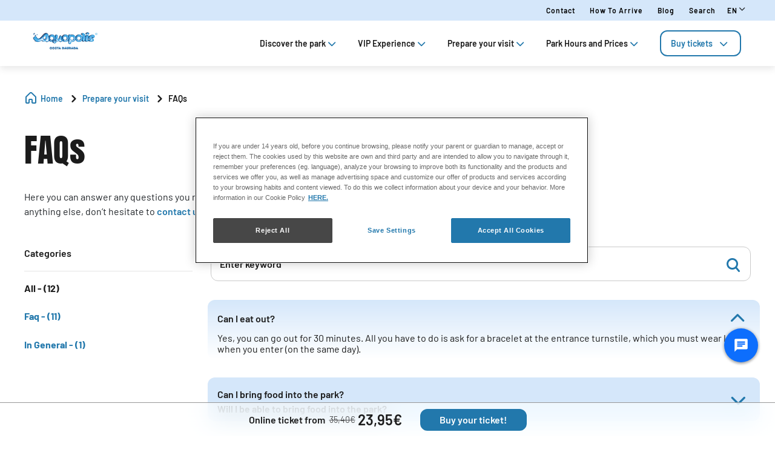

--- FILE ---
content_type: text/html;charset=utf-8
request_url: https://costa-dorada.aquopolis.es/en/prepara-tu-visita/preguntas-frecuentes
body_size: 86085
content:

<!DOCTYPE HTML>
<html lang="en">
    <head>
  
  
  

  <meta charset="UTF-8"/>
  <title>FAQs | Aquopolis Costa Dorada Visitor Information</title>
  
  <meta name="description" content="Answer your questions and discover everything you need to know to plan your visit to the Aquopolis Costa Daurada water park -> Frequently Asked Questions."/>
  <meta name="robots" content="index, follow"/>
  <meta name="template" content="page-content"/>
  <meta name="viewport" content="width=device-width, maximum-scale=2, minimum-scale=1.0, initial-scale=1, shrink-to-fit=no"/>

  <!-- Open graph -->
  <meta property="og:url" content="https://costa-dorada.aquopolis.es/en/prepara-tu-visita/preguntas-frecuentes"/>
  <meta property="og:title" content="FAQs | Aquopolis Costa Dorada Visitor Information"/>
  <meta property="og:type" content="Content page"/>
  <meta property="og:image"/>
  <meta property="og:description" content="Answer your questions and discover everything you need to know to plan your visit to the Aquopolis Costa Daurada water park -> Frequently Asked Questions."/>
  <meta property="og:locale" content="en"/>
  <meta property="og:site_name" content="Aquopolis Costa Daurada"/>
  <meta property="og:image:width" content="0"/>
  <meta property="og:image:height" content="0"/>


  <!-- Twitter Cards -->
  <meta name="Tag" content=""/>
  <meta name="twitter:card" content="summary_large_image"/>
  <meta name="twitter:creator"/>
  <meta name="twitter:site"/>
  <meta name="twitter:image"/>
  <meta name="twitter:description" content="Answer your questions and discover everything you need to know to plan your visit to the Aquopolis Costa Daurada water park -> Frequently Asked Questions."/>

  <meta name="google-site-verification" content="nSkaxum2btomYt9Bfd-7jDEdKfWxthT5B2-T2Uqnwrg"/>
  <meta http-equiv="Content-Security-Policy" content="frame-src * blob:;"/>

  
    <script defer="defer" type="text/javascript" src="/.rum/@adobe/helix-rum-js@%5E2/dist/rum-standalone.js"></script>
<link rel="alternate" hreflang="en" href="https://costa-dorada.aquopolis.es/en/prepara-tu-visita/preguntas-frecuentes"/>
  
    <link rel="alternate" hreflang="fr" href="https://costa-dorada.aquopolis.es/fr/prepara-tu-visita/preguntas-frecuentes"/>
  
    <link rel="alternate" hreflang="es" href="https://costa-dorada.aquopolis.es/prepara-tu-visita/preguntas-frecuentes"/>
  
    <link rel="alternate" hreflang="ca" href="https://costa-dorada.aquopolis.es/ca/prepara-tu-visita/preguntas-frecuentes"/>
  
  <link rel="alternate" hreflang="x-default" href="https://costa-dorada.aquopolis.es/prepara-tu-visita/preguntas-frecuentes"/>
  
  <link rel="apple-touch-icon" sizes="180x180" href="/content/dam/cda/images/00---home-and-highlights/01--home/06--patterns/Aquopolis_favicon.png"/>
  <link rel="apple-touch-icon" sizes="152x152" href="/content/dam/cda/images/00---home-and-highlights/01--home/06--patterns/Aquopolis_favicon.png"/>
  <link rel="apple-touch-icon" sizes="120x120" href="/content/dam/cda/images/00---home-and-highlights/01--home/06--patterns/Aquopolis_favicon.png"/>
  <link rel="icon" type="image/png" sizes="32x32" href="/content/dam/cda/images/00---home-and-highlights/01--home/06--patterns/Aquopolis_favicon.png"/>
  <link rel="icon" type="image/png" sizes="16x16" href="/content/dam/cda/images/00---home-and-highlights/01--home/06--patterns/Aquopolis_favicon.png"/>

  <link rel="canonical" href="https://costa-dorada.aquopolis.es/en/prepara-tu-visita/preguntas-frecuentes"/>
  

  


    
<script src="/etc.clientlibs/clientlibs/granite/jquery.lc-7842899024219bcbdb5e72c946870b79-lc.min.js"></script>




    
<link rel="stylesheet" href="/etc.clientlibs/parques-reunidos-catalog/clientlibs/clientlib-base.lc-062dc601c8dddf9be388111fdfa997b1-lc.min.css" type="text/css">





    
<link rel="stylesheet" href="/etc.clientlibs/parques-reunidos-catalog/clientlibs/clientlib-site.lc-76db248c787c0a234c206193dd88eceb-lc.min.css" type="text/css">







  <!-- Style by park -->
  

  

  

  

  

  

  

  

  

  

  

  

  

  

  

  

  

  

  

  

  

  

  

  

  

  

  

  

  

  

  

  

  

  

  

    

    

    

    

    

    

    

    

    

    
    
    

    

    

    

    

    

    

    
    
<link rel="stylesheet" href="/etc.clientlibs/parques-reunidos-catalog/clientlibs/clientlib-site-cda.lc-e7baa2b0145699a616599d99528b25c6-lc.min.css" type="text/css">




    

    

    

    

    

  
    
    

    

    
    
<script src="/etc.clientlibs/parques-reunidos-catalog/clientlibs/clientlib-dependencies.lc-d41d8cd98f00b204e9800998ecf8427e-lc.min.js"></script>



    
    
<link rel="stylesheet" href="/etc.clientlibs/parques-reunidos-catalog/clientlibs/clientlib-dependencies.lc-d41d8cd98f00b204e9800998ecf8427e-lc.min.css" type="text/css">



    




  

  


  

    <script type="application/ld+json">{"@context":"https://schema.org","@type":"AmusementPark","name":"Aquopolis Costa Daurada","sameAs":"https://costa-dorada.aquopolis.es/","image":"/content/dam/cda/images/00---home-and-highlights/01--home/06--patterns/logo-costa-dorada.png","priceRange":"€","address":{"@type":"PostalAddress","addressLocality":"S","addressRegion":"M","streetAddress":"A"},"geo":{"@type":"GeoCoordinates","latitude":"4.","longitude":"-3."}}</script>
  

  
    <script>
(function(){var d=document.__lookupSetter__("cookie").bind(document),e=document.__lookupGetter__("cookie").bind(document);Object.defineProperty(document,"cookie",{get:function(){return e()},set:function(a){if(a.includes("OptanonConsent")){var b=a.split("&"),f=b.filter(function(c){return c.includes("CC0003%3A1")}),h=b.filter(function(c){return c.includes("interactionCount=1")});!window.adobe&&0<f.length&&0<h.length&&(console.log("AdobeTarget is enabled"),initTarget())}d(a)}})})();
</script>
  
  <script>
    function setCookieBanner(key, value, days) {
      var expires = new Date();
      if (days) {
        expires.setTime(expires.getTime() + (days * 24 * 60 * 60 * 1000));
        document.cookie = key + '=' + value + ';expires=' + expires.toUTCString();
      } else {
        document.cookie = key + '=' + value + ';expires=Fri, 30 Dec 9999 23:59:59 GMT;';
      }
    }

    let searchParams = new URLSearchParams(window.location.search);
    let param = searchParams.get('cookieConsent');
    var date = new Date();
    if (param == 'false') {
      setCookieBanner('OptanonAlertBoxClosed', date)
    }
  </script>
  
    
    <script>
  // Define dataLayer and the gtag function.
  window.dataLayer = window.dataLayer || [];
  function gtag(){dataLayer.push(arguments);}

  // Default ad_storage to 'denied'.
  gtag('consent', 'default', { 
        ad_storage: "denied",
        analytics_storage: "denied",
        functionality_storage: "denied",
        personalization_storage: "denied",
        ad_user_data: "denied",
        ad_personalization: "denied",
        security_storage: "denied",
        wait_for_update: 500
  });
</script>
<!-- OneTrust Cookies Consent Notice start for aquopolis.es -->
<script type="text/javascript" src="https://cdn.cookielaw.org/consent/b1665598-34af-4035-b319-b16375ad21bf/OtAutoBlock.js"></script>
<script src="https://cdn.cookielaw.org/scripttemplates/otSDKStub.js" data-document-language="true" type="text/javascript" charset="UTF-8" data-domain-script="b1665598-34af-4035-b319-b16375ad21bf"></script>
<script type="text/javascript">
function OptanonWrapper() { }
</script>
<!-- OneTrust Cookies Consent Notice end for aquopolis.es -->

<script data-ot-ignore src="/content/dam/cda/adobetarget/at.js" type="text/javascript"></script>

<script>
document.addEventListener('at-request-succeeded',function(a){window.at_data=window.at_data||[];a=a.detail.responseTokens;if(!isEmpty(a)){var b=[],c=[];distinct(a).forEach(function(d){b.push(d["activity.name"]);c.push(d["experience.name"]);window.at_data.push({activityNames:d["activity.name"],experienceNames:d["experience.name"]})});b=b.toString();c=c.toString()}});function isEmpty(a){return void 0===a||null==a||0>=a.length?!0:!1}
function key(a){return Object.keys(a).map(function(b){return b+""+a[b]}).join("")}function distinct(a){var b=a.reduce(function(c,d){c[key(d)]=d;return c},{});return Object.keys(b).map(function(c){return b[c]})};
</script>
    
  
  
  

  <script>
    (function () {

      function setCookie(cookie_name, cookie_value, expire_days) {

        var d = new Date();

        d.setTime(d.getTime() + (expire_days * 24 * 60 * 60 * 1000));

        var expires = "expires=" + d.toUTCString();

        document.cookie = cookie_name + "=" + cookie_value + "; " + expires + "; path=/";

      }



      function getCookie(cookie_name) {

        var name = cookie_name + "=";

        var ca = document.cookie.split(';');

        for (var i = 0; i < ca.length; i++) {
          var c = ca[i]; while (c.charAt(0) == ' ') { c = c.substring(1); }
          if (c.indexOf(name) == 0) { return c.substring(name.length, c.length); }
        } return "";
      }
      if (getCookie('balancer-control').length !== 0) {
        setCookie('balancer-control', getCookie('balancer-control'), 31);
      }
    })
      ();</script>
  <style>
    .hide-banner {
      display: none !important;
    }
  </style>
  
    
    <!-- Google Tag Manager -->
<script>(function(w,d,s,l,i){w[l]=w[l]||[];w[l].push({'gtm.start':
new Date().getTime(),event:'gtm.js'});var f=d.getElementsByTagName(s)[0],
j=d.createElement(s),dl=l!='dataLayer'?'&l='+l:'';j.setAttributeNode(d.createAttribute('data-ot-ignore'));j.async=true;j.src=
'https://www.googletagmanager.com/gtm.js?id='+i+dl;f.parentNode.insertBefore(j,f);
})(window,document,'script','dataLayer','GTM-W78H7QC');</script>
<!-- End Google Tag Manager -->
    
  
  

  


  
  
  <input type="hidden" id="parkmnemonic" value="CDA"/>
  <input type="hidden" id="siteCurrency" value="€"/>
  <input type="hidden" id="parkmnemonicSecond"/>
  <input type="hidden" id="siteCurrencyPosition" value="false"/>
  <input type="hidden" id="siteRootLanguage" value="es"/>

  <input type="hidden" id="merchantIdAmazon"/>
  <input type="hidden" id="analyticType" value="Content page"/>
  <input type="hidden" id="browserNotSupported"/>
  <input type="hidden" id="hourFormat" value="false"/>


  
  <script>
    //Cookie consent iOS
    $(window).bind('load', function (e) {
      let searchParams = new URLSearchParams(window.location.search);
      let param = searchParams.get('cookieConsent');
      if (param == 'false') {
        $('#onetrust-banner-sdk').hide();
        $('#onetrust-banner-sdk').addClass('hide-banner');
      }
    });
  </script>
  <script src="https://www.google.com/recaptcha/api.js?explicit&hl=en" async defer></script>

</head>
    <body class="page basicpage" id="page-cceee2896f">
        
        
        
            




            



            


<!-- <sly data-sly-list="">
    <div
      data-sly-resource="body-script"
      data-sly-unwrap="true"></div>
</sly> -->



<input type="hidden" name="mapNorth" value="40."/>
<input type="hidden" name="mapEast" value="-3."/>
<input type="hidden" name="mapSouth" value="40."/>
<input type="hidden" name="mapWest" value="-3."/>
<input type="hidden" class="current-page-generic-search" data-page-path="/content/cda/en/prepara-tu-visita/preguntas-frecuentes"/>


<div class="experiencefragment-header header-xf experiencefragment"><div class="no-author">
	<div class="cmp-experiencefragment cmp-experiencefragment--"><div class="xfpage page basicpage">


    
    <div id="container-737beef990" class="cmp-container">
        


<div class="aem-Grid aem-Grid--12 aem-Grid--default--12 ">
    
    <div class="cc56_countdown aem-GridColumn aem-GridColumn--default--12">
	
    
<link rel="stylesheet" href="/etc.clientlibs/parques-reunidos-catalog/clientlibs/clientlib-components/cc56/v1.lc-6589e22f1f3b92d3e4229aa505b71962-lc.min.css" type="text/css">






<div class="container">
	<div class="row no-gutters">
		<div class="col-11 col-lg-6 texto">
			<div class="title">
				<div>

<div class="cmp-title">
	<h2 class="cmp-title__text" style="color: ">
		
		<a class="cmp-title__link" href="https://costa-dorada.aquopolis.es/en/promo-35">Don’t miss out on your discount!</a>
</h2>
	
</div>

	
    
<link rel="stylesheet" href="/etc.clientlibs/parques-reunidos-catalog/clientlibs/clientlib-components/ca02/v1.lc-13f4178b78f095d478c563e4622c174e-lc.min.css" type="text/css">





    



	
    
<script src="/etc.clientlibs/parques-reunidos-catalog/clientlibs/clientlib-components/ca02/v1.lc-0709677d678d0f2ee4fa6ba22f3d6fa5-lc.min.js"></script>



  </div>
			</div>
			<div class="text">
				
    
    
<link rel="stylesheet" href="/etc.clientlibs/parques-reunidos-catalog/clientlibs/clientlib-components/ca04/v1.lc-20d5c5a90c0bcb937e71801560732c17-lc.min.css" type="text/css">








<p>Save 35% on your ticket to Aquopolis Costa Dorada.</p>



    
    
<script src="/etc.clientlibs/parques-reunidos-catalog/clientlibs/clientlib-components/ca04/v1.lc-800b6e834147f1e4d56e14581dd09b5c-lc.min.js"></script>






			</div>
		</div>
		<div class="col-1 col-lg-1 closing-mobile">
			<i class="icon-close"></i>
		</div>
		<div class="col-12 col-lg-5 countdown" id="countdown"></div>

		<div class="col-1 col-lg-1 closing-desktop col-12">
			<i class="icon-close"></i>
		</div>
	</div>
</div>





<input id="dateCountDownTest" type="hidden" value="2025-07-31 23:59:00.020+03"/>

<input id="dateCountDown" type="hidden" value="2025-07-31 23:59:00.020+03"/>

<input type="hidden" id="days" value="Days"/>
<input type="hidden" id="hours" value="Hours"/>
<input type="hidden" id="minutes" value="Mins"/>
<input type="hidden" id="seconds" value="Secs"/>
<!--<input type="hidden" id="stickyCountdown" value="enabled">-->
<input type="hidden" id="siteTimezone" value="Europe/Bucharest Summer"/>
<input type="hidden" id="showHeroBanner"/>


	
    
<script src="/etc.clientlibs/parques-reunidos-catalog/clientlibs/clientlib-components/cc56/v1.lc-2ff298038e9f71a152b33f717eebae99-lc.min.js"></script>



</div>
<div class="cc65_navigation_menu_top aem-GridColumn aem-GridColumn--default--12">
	
    
<link rel="stylesheet" href="/etc.clientlibs/parques-reunidos-catalog/clientlibs/clientlib-components/cc65/v1.lc-b459b626f73b3b6d041574297a87a70e-lc.min.css" type="text/css">









	<!-- Regular Notification -->
	<div class="top-header d-none" id="cookieBar">
        <div class="container">
            <div class="text-covid">
                <span><p>Online sales are temporarily unavailable due to maintenance work. Sorry for the inconvenience. </p>
</span>
            </div>
            <span class="icon icon-close"></span>
        </div>
    </div>

	<!-- Block Notification -->
	<div class="block-notification d-none noSee" id="blockNotification">
        <div class="container">
            <div class="block-notification-content">
                <h3 class="block-notification-title" data-max-length="104"></h3>
                <span class="block-notification-description" data-max-length="351"></span>
            </div>
            <span class="icon icon-close"></span>
        </div>
    </div>
    <script>
        (function() {
            // Función para truncar texto manteniendo estructura HTML
            function truncateText(element, maxLength) {
                if (!element) return;

                // Obtener el texto sin etiquetas HTML
                var textContent = element.textContent || element.innerText;

                if (textContent.length > maxLength) {
                    // Si es HTML con etiquetas, truncar el texto interno
                    if (element.innerHTML !== textContent) {
                        element.innerHTML = element.innerHTML.substring(0, maxLength) + '';
                    } else {
                        // Si es texto plano
                        element.textContent = textContent.substring(0, maxLength) + '';
                    }
                }
            }

            // Aplicar truncado cuando el DOM esté listo
            if (document.readyState === 'loading') {
                document.addEventListener('DOMContentLoaded', function() {
                    var title = document.querySelector('.block-notification-title[data-max-length]');
                    var description = document.querySelector('.block-notification-description[data-max-length]');

                    if (title) {
                        truncateText(title, parseInt(title.getAttribute('data-max-length')));
                    }
                    if (description) {
                        truncateText(description, parseInt(description.getAttribute('data-max-length')));
                    }
                });
            } else {
                var title = document.querySelector('.block-notification-title[data-max-length]');
                var description = document.querySelector('.block-notification-description[data-max-length]');

                if (title) {
                    truncateText(title, parseInt(title.getAttribute('data-max-length')));
                }
                if (description) {
                    truncateText(description, parseInt(description.getAttribute('data-max-length')));
                }
            }
        })();
    </script>
	<div class="section-contact">
		<div class="container">
			<div class="link-infor">
				<div class="contact-wid">
					<div class="tabs">
						
							
								
							
						
					</div>
					<div class="links">
						
							
								<a href="/en/prepara-tu-visita/contacto" target="_self">Contact</a> 
							
						
							
								<a href="/en/prepara-tu-visita/como-llegar" target="_self">How to arrive</a> 
							
						
							
								<a href="/en/blog" target="_self">Blog</a> 
							
						
							
								<a href="/en/buscar" target="_self">Search</a> 
							
						
						<input type="hidden" value="https://costa-dorada.aquopolis.es/en/buscar" id="searchURL" href="https://costa-dorada.aquopolis.es/en/buscar"/>
						<a class="d-none" id="searchURlink" href="https://costa-dorada.aquopolis.es/en/buscar"></a>
						<!--MENU IDIOMAS-->
						
							<div class="group-idiomas-new">
								<ul>
									<li class="listado-men-new">
										<div class="block1">
											<a id="" type="buttonn" class="btn-idiomas"></a><span class="icon icon-down1"></span>
										</div>
										<ul class="menu-idiomas" id="language-selector">
											<li><a class="item" href="/prepara-tu-visita/preguntas-frecuentes" data-lang="es" title="ES">ES</a></li>
										
											<li><a class="item" href="/ca/prepara-tu-visita/preguntas-frecuentes" data-lang="ca" title="CA">CA</a></li>
										
											<li><a class="item" href="/fr/prepara-tu-visita/preguntas-frecuentes" data-lang="fr" title="FR">FR</a></li>
										</ul>
									</li>
								</ul>
							</div>
						
						<!-- ICONOS -->
						
					</div>
				</div>
			</div>	
		</div>
	</div>
	<div class="modal_search">
		<input type="hidden" class="current-page-generic-search" data-page-path="/content/cda/en/prepara-tu-visita/preguntas-frecuentes"/>
        <div class="container">
            <div class="modal_search-block">
                <div class="block-search">
                    <p>What are you looking for?</p>
                    <span class="icon icon-close"></span>
                    <div class="input-select">
                        <form action="" id="form-modal-search">
                            <input class="input-searchModal" type="text" placeholder="Enter keyword"/>
                        </form>
                        <span class="icon icon-search"></span>
                        <div class="predict">
                            <hr/>
                            <div class="predict-result"></div> 
                        </div>
                    </div>
                    <div class="shortcut">
                        <span>You can also solve your question in our F.A.Q&#39;s section</span>
                    </div>
                </div>
            </div>
        </div>
        
    </div>

	
    
<script src="/etc.clientlibs/parques-reunidos-catalog/clientlibs/clientlib-components/cc65/v1.lc-acba67abe594432d4a6307185717c27c-lc.min.js"></script>



</div>
<div class="cc62_navigation_menu aem-GridColumn aem-GridColumn--default--12">
	
    
<link rel="stylesheet" href="/etc.clientlibs/parques-reunidos-catalog/clientlibs/clientlib-components/cc62/v1.lc-86368c3b0335baeb726b5877666dc202-lc.min.css" type="text/css">





<!-- <header class="white"> -->

<input id="typeBack" type="hidden" value="solid"/>
<div class="background-Menu"></div> 
<div class="header_new aem-Grid aem-Grid--12 mode-normal">
	<div class="container">
		<input type="hidden" id="serverName" value="costa-dorada.aquopolis.es"/>
		<div class="block-nav">
			<nav class="header-links-container">
				<div class="nav nav-tabs first-menu cmp-accordion" id="nav-tab" role="tablist">
					<div class="icon-logo">
						<div class="iconPositive">
							<a href="/en/home" target="_self" class="homePageLink"><img src="/content/dam/cda/images/00---home-and-highlights/01--home/06--patterns/logo-costa-dorada.png" class="cmp-image__image" itemprop="contentUrl" data-cmp-hook-image="image" alt="Aquopolis Costa Daurada"/></a>
						</div>
						<div class="iconNegative" style="display: block;">
							<a href="/en/home" target="_self" class="homePageLink"><img src="/content/dam/cda/images/00---home-and-highlights/01--home/06--patterns/logo-costa-dorada.png" class="cmp-image__image" itemprop="contentUrl" data-cmp-hook-image="image" alt="Aquopolis Costa Daurada"/></a>
						</div>
					</div>
					<div class="menu-navigation">
						
							
								
							
								
							
								
							
								
							
								
							
								
									
									
										
											<input type="hidden" value="true" id="hasChildrenAA"/> 
											
											<!--  -->
											<a class="nav-item nav-link2 block1" id="nav-profile-tab" data-target="#nav-0" role="tab" aria-controls="nav-0" aria-selected="false">
												
												Discover the park<span class="icon-down1"></span>
											</a>
										
										
									
										
											<input type="hidden" value="true" id="hasChildrenAA"/> 
											
											<!--  -->
											<a class="nav-item nav-link2 block1" id="nav-profile-tab" data-target="#nav-1" role="tab" aria-controls="nav-1" aria-selected="false">
												
												VIP Experience<span class="icon-down1"></span>
											</a>
										
										
									
										
											<input type="hidden" value="true" id="hasChildrenAA"/> 
											
											<!--  -->
											<a class="nav-item nav-link2 block1" id="nav-profile-tab" data-target="#nav-2" role="tab" aria-controls="nav-2" aria-selected="false">
												
												Prepare your visit<span class="icon-down1"></span>
											</a>
										
										
									
										
											<input type="hidden" value="true" id="hasChildrenAA"/> 
											
											<!--  -->
											<a class="nav-item nav-link2 block1" id="nav-profile-tab" data-target="#nav-3" role="tab" aria-controls="nav-3" aria-selected="false">
												
												Park Hours and Prices<span class="icon-down1"></span>
											</a>
										
										
									
										
											<input type="hidden" value="true" id="hasChildrenAA"/> 
											
											<!--  -->
											<a class="nav-item nav-link2 block1" id="nav-profile-tab" data-target="#nav-4" role="tab" aria-controls="nav-4" aria-selected="false">
												<button class="button01 outline">
													Buy tickets<span class="icon-down1"></span>
												</button>
												
											</a>
										
										
									
								
							
						
					</div>
				</div>
			</nav>
		</div>
	</div>
</div>
<div class="tab-content" id="nav-tabContent">
	
		
			
		
			
		
			
		
			
		
			
		
			
				
					
						<div class="tab-pane" id="nav-0" role="tabpanel" aria-labelledby="nav-nav-0-tab">
							<div>
	
    
<link rel="stylesheet" href="/etc.clientlibs/parques-reunidos-catalog/clientlibs/clientlib-components/cc63/v1.lc-2209305bd150cec777cde47698353c9f-lc.min.css" type="text/css">






	
<div class="submenu_new">
	<div class="container"> 
		<div class="block_nav">
			<nav class="submenu_links">
				
					
						
					
						
					
						
					
						
					
				
				<div class="block-info-cc06">
					
						
						<div class="col-2 tab-menu true" id="tab-0" data-id="0">
								<div class="block-cart">
									<div class="span">
										<span class="icon icon-waterslides"></span>
									</div>
									<div class="block1">
									<a href="/en/descubre-el-parque/planea-tu-visita">Plan your visit</a>
										<span class="icon2 icon-down1"></span>
									</div>
								</div>
							</div>
						
						<div class="col-2 tab-menu true" id="tab-1" data-id="1">
								<div class="block-cart">
									<div class="span">
										<span class="icon icon-fun"></span>
									</div>
									<div class="block1">
									<a href="/en/descubre-el-parque/alquileres">Rentals</a>
										<span class="icon2 icon-down1"></span>
									</div>
								</div>
							</div>
						
						<div class="col-2 tab-menu false" id="tab-2" data-id="2">
								<div class="block-cart">
									<div class="span">
										<span class="icon icon-gal"></span>
									</div>
									<div class="block1">
									<a href="/en/descubre-el-parque/galeria-de-imagenes">Picture Gallery</a>
										
									</div>
								</div>
							</div>
						
						<div class="col-2 tab-menu false" id="tab-3" data-id="3">
								<div class="block-cart">
									<div class="span">
										<span class="icon icon-map-search"></span>
									</div>
									<div class="block1">
									<a href="/en/descubre-el-parque/mapa">Park Map</a>
										
									</div>
								</div>
							</div>
						
					
				</div>
			</nav>
		</div>
	</div>
</div>

	
		<div class="third-nav__secciones">
			<div id="sec-0" class="tab-panel-level2 elementos">
				<div style="width: 100%;">
	
    
<link rel="stylesheet" href="/etc.clientlibs/parques-reunidos-catalog/clientlibs/clientlib-components/cc64/v1.lc-2cd73fbb8d81e2fbf250a1005fa5bc7b-lc.min.css" type="text/css">








<div class="navigation_menu aem-Grid aem-Grid--12">
	<div class="container">
		<nav class="navigation_links">
			<div class="row">
				<div class="col-sm-3 first">
					
						
							
								
									<ul class="first-menu">
										
											<li class="header-more-links">
												<a hola="hola" data-type-link="uppercase" href="/en/descubre-el-parque/planea-tu-visita/atracciones" class="newClass thirdLevelAnalyt"> Attractions</a>
											</li>
										
									</ul>
								
								
						
						
					
				</div>
				<div class="col-sm-3 second">
					
						
							
								
									<ul class="first-menu">
										
											<li class="header-more-links">
												<a href="/en/descubre-el-parque/planea-tu-visita/zonas-del-parque" data-type-link="uppercase" class="newClass thirdLevelAnalyt"> Areas of the park </a>
											</li>
										
									</ul>
								
								
						
						
					
				</div>
				<div class="col-sm-3 third">
					
						
							
								
									<ul class="first-menu">
										
											<li class="header-more-links">
												<a data-type-link="uppercase" href="/en/descubre-el-parque/planea-tu-visita/donde-comer" class="newClass thirdLevelAnalyt"> Dining </a>
											</li>
										
											<li class="header-more-links">
												<a data-type-link="lowercase" href="/en/planea-tu-visita/donde-comer/restaurantes" class="block1 thirdLevelAnalyt"> Restaurants </a>
											</li>
										
											<li class="header-more-links">
												<a data-type-link="lowercase" href="/en/planea-tu-visita/donde-comer/planes-de-comida" class="block1 thirdLevelAnalyt"> Meal plans </a>
											</li>
										
											<li class="header-more-links">
												<a data-type-link="lowercase" href="/en/planea-tu-visita/donde-comer/click---collect" class="block1 thirdLevelAnalyt"> Click &amp; Collect </a>
											</li>
										
									</ul>
								
								
						
						
					
				</div>
				<div class="col-sm-3 fourth">
					
						
							
								
									<ul class="first-menu">
										
											<li class="header-more-links">
												<a data-type-link="uppercase" href="/en/descubre-el-parque/planea-tu-visita/tienda" class="newClass thirdLevelAnalyt"> Store </a>
											</li>
										
									</ul>
								
								
						
						
					
				</div>
			</div>
		</nav> 
	</div>
</div>  

	
    
<script src="/etc.clientlibs/parques-reunidos-catalog/clientlibs/clientlib-components/cc64/v1.lc-f7c3081e3cc2f72847816ed213794e2d-lc.min.js"></script>



</div>
			</div>
		</div>
	
		<div class="third-nav__secciones">
			<div id="sec-1" class="tab-panel-level2 elementos">
				<div style="width: 100%;">
	
    








<div class="navigation_menu aem-Grid aem-Grid--12">
	<div class="container">
		<nav class="navigation_links">
			<div class="row">
				<div class="col-sm-3 first">
					
						
							
								
									<ul class="first-menu">
										
											<li class="header-more-links">
												<a hola="hola" data-type-link="uppercase" href="/en/descubre-el-parque/alquileres/tumbonas" class="newClass thirdLevelAnalyt"> Sun Loungers</a>
											</li>
										
									</ul>
								
								
						
						
					
				</div>
				<div class="col-sm-3 second">
					
						
							
								
									<ul class="first-menu">
										
											<li class="header-more-links">
												<a href="/en/descubre-el-parque/alquileres/consignas" data-type-link="uppercase" class="newClass thirdLevelAnalyt"> Cloak rooms </a>
											</li>
										
									</ul>
								
								
						
						
					
				</div>
				<div class="col-sm-3 third">
					
						
							
								
									<ul class="first-menu">
										
											<li class="header-more-links">
												<a data-type-link="uppercase" href="/en/descubre-el-parque/alquileres/flotadores" class="newClass thirdLevelAnalyt"> Floats </a>
											</li>
										
									</ul>
								
								
						
						
					
				</div>
				<div class="col-sm-3 fourth">
					
				</div>
			</div>
		</nav> 
	</div>
</div>  

	
    



</div>
			</div>
		</div>
	
		<div class="third-nav__secciones">
			<div id="sec-2" class="tab-panel-level2 elementos">
				
			</div>
		</div>
	
		<div class="third-nav__secciones">
			<div id="sec-3" class="tab-panel-level2 elementos">
				
			</div>
		</div>
	


	
    
<script src="/etc.clientlibs/parques-reunidos-catalog/clientlibs/clientlib-components/cc63/v1.lc-9b0bcf8bdff04c92710b233f65181727-lc.min.js"></script>



</div>
						</div>
					
						<div class="tab-pane" id="nav-1" role="tabpanel" aria-labelledby="nav-nav-1-tab">
							<div>
	
    






	
<div class="submenu_new">
	<div class="container"> 
		<div class="block_nav">
			<nav class="submenu_links">
				
					
						
					
						
					
				
				<div class="block-info-cc06">
					
						
						<div class="col-2 tab-menu false" id="tab-0" data-id="0">
								<div class="block-cart">
									<div class="span">
										<span class="icon icon-star"></span>
									</div>
									<div class="block1">
									<a href="/en/experiencia-vip/zonas-vip">VIP Zones</a>
										
									</div>
								</div>
							</div>
						
						<div class="col-2 tab-menu false" id="tab-1" data-id="1">
								<div class="block-cart">
									<div class="span">
										<span class="icon icon-premium"></span>
									</div>
									<div class="block1">
									<a href="/en/experiencia-vip/speedy-pass">Speedy Pass</a>
										
									</div>
								</div>
							</div>
						
					
				</div>
			</nav>
		</div>
	</div>
</div>

	
		<div class="third-nav__secciones">
			<div id="sec-0" class="tab-panel-level2 elementos">
				
			</div>
		</div>
	
		<div class="third-nav__secciones">
			<div id="sec-1" class="tab-panel-level2 elementos">
				
			</div>
		</div>
	


	
    



</div>
						</div>
					
						<div class="tab-pane" id="nav-2" role="tabpanel" aria-labelledby="nav-nav-2-tab">
							<div>
	
    






	
<div class="submenu_new">
	<div class="container"> 
		<div class="block_nav">
			<nav class="submenu_links">
				
					
						
					
						
					
						
					
						
					
				
				<div class="block-info-cc06">
					
						
						<div class="col-2 tab-menu true" id="tab-0" data-id="0">
								<div class="block-cart">
									<div class="span">
										<span class="icon icon-map-search"></span>
									</div>
									<div class="block1">
									<a>Before your visit</a>
										<span class="icon2 icon-down1"></span>
									</div>
								</div>
							</div>
						
						<div class="col-2 tab-menu true" id="tab-1" data-id="1">
								<div class="block-cart">
									<div class="span">
										<span class="icon icon-alert"></span>
									</div>
									<div class="block1">
									<a>During your visit</a>
										<span class="icon2 icon-down1"></span>
									</div>
								</div>
							</div>
						
						<div class="col-2 tab-menu true" id="tab-2" data-id="2">
								<div class="block-cart">
									<div class="span">
										<span class="icon icon-family"></span>
									</div>
									<div class="block1">
									<a href="/en/comprar-entradas/grupos-y-colegios">Groups &amp; Schools</a>
										<span class="icon2 icon-down1"></span>
									</div>
								</div>
							</div>
						
						<div class="col-2 tab-menu false" id="tab-3" data-id="3">
								<div class="block-cart">
									<div class="span">
										<span class="icon icon-world"></span>
									</div>
									<div class="block1">
									<a href="/en/prepara-tu-visita/acerca-de-aquopolis-costa-dorada">About us</a>
										
									</div>
								</div>
							</div>
						
					
				</div>
			</nav>
		</div>
	</div>
</div>

	
		<div class="third-nav__secciones">
			<div id="sec-0" class="tab-panel-level2 elementos">
				<div style="width: 100%;">
	
    








<div class="navigation_menu aem-Grid aem-Grid--12">
	<div class="container">
		<nav class="navigation_links">
			<div class="row">
				<div class="col-sm-3 first">
					
						
							
								
									<ul class="first-menu">
										
											<li class="header-more-links">
												<a hola="hola" data-type-link="uppercase" href="/en/prepara-tu-visita/como-llegar" class="newClass thirdLevelAnalyt"> How to arrive</a>
											</li>
										
											<li class="header-more-links">
												<a hola="hola" data-type-link="uppercase" href="/en/prepara-tu-visita/promociones-y-descuentos" class="newClass thirdLevelAnalyt"> Promotions &amp; Discounts</a>
											</li>
										
									</ul>
								
								
						
						
					
				</div>
				<div class="col-sm-3 second">
					
						
							
								
									<ul class="first-menu">
										
											<li class="header-more-links">
												<a href="/en/prepara-tu-visita/guia-de-alturas" data-type-link="uppercase" class="newClass thirdLevelAnalyt"> Height Guide </a>
											</li>
										
									</ul>
								
								
						
						
					
				</div>
				<div class="col-sm-3 third">
					
						
							
								
									<ul class="first-menu">
										
											<li class="header-more-links">
												<a data-type-link="uppercase" href="/en/prepara-tu-visita/preguntas-frecuentes" class="newClass thirdLevelAnalyt"> FAQs </a>
											</li>
										
									</ul>
								
								
						
						
					
				</div>
				<div class="col-sm-3 fourth">
					
						
							
								
									<ul class="first-menu">
										
											<li class="header-more-links">
												<a data-type-link="uppercase" href="/en/prepara-tu-visita/contacto" class="newClass thirdLevelAnalyt"> Contact </a>
											</li>
										
									</ul>
								
								
						
						
					
				</div>
			</div>
		</nav> 
	</div>
</div>  

	
    



</div>
			</div>
		</div>
	
		<div class="third-nav__secciones">
			<div id="sec-1" class="tab-panel-level2 elementos">
				<div style="width: 100%;">
	
    








<div class="navigation_menu aem-Grid aem-Grid--12">
	<div class="container">
		<nav class="navigation_links">
			<div class="row">
				<div class="col-sm-3 first">
					
						
							
								
									<ul class="first-menu">
										
											<li class="header-more-links">
												<a hola="hola" data-type-link="uppercase" href="/en/prepara-tu-visita/personas-con-discapacidad" class="newClass thirdLevelAnalyt"> People with disabilities</a>
											</li>
										
									</ul>
								
								
						
						
					
				</div>
				<div class="col-sm-3 second">
					
						
							
								
									<ul class="first-menu">
										
											<li class="header-more-links">
												<a href="/en/prepara-tu-visita/servicios" data-type-link="uppercase" class="newClass thirdLevelAnalyt"> Services </a>
											</li>
										
									</ul>
								
								
						
						
					
				</div>
				<div class="col-sm-3 third">
					
				</div>
				<div class="col-sm-3 fourth">
					
				</div>
			</div>
		</nav> 
	</div>
</div>  

	
    



</div>
			</div>
		</div>
	
		<div class="third-nav__secciones">
			<div id="sec-2" class="tab-panel-level2 elementos">
				<div style="width: 100%;">
	
    








<div class="navigation_menu aem-Grid aem-Grid--12">
	<div class="container">
		<nav class="navigation_links">
			<div class="row">
				<div class="col-sm-3 first">
					
						
							
								
									<ul class="first-menu">
										
											<li class="header-more-links">
												<a hola="hola" data-type-link="uppercase" href="/en/comprar-entradas/grupos-y-colegios/grupos" class="newClass thirdLevelAnalyt"> Groups</a>
											</li>
										
									</ul>
								
								
						
						
					
				</div>
				<div class="col-sm-3 second">
					
						
							
								
									<ul class="first-menu">
										
											<li class="header-more-links">
												<a href="/en/comprar-entradas/grupos-y-colegios/colegios" data-type-link="uppercase" class="newClass thirdLevelAnalyt"> Schools </a>
											</li>
										
									</ul>
								
								
						
						
					
				</div>
				<div class="col-sm-3 third">
					
				</div>
				<div class="col-sm-3 fourth">
					
				</div>
			</div>
		</nav> 
	</div>
</div>  

	
    



</div>
			</div>
		</div>
	
		<div class="third-nav__secciones">
			<div id="sec-3" class="tab-panel-level2 elementos">
				
			</div>
		</div>
	


	
    



</div>
						</div>
					
						<div class="tab-pane" id="nav-3" role="tabpanel" aria-labelledby="nav-nav-3-tab">
							<div>
	
    






	
<div class="submenu_new">
	<div class="container"> 
		<div class="block_nav">
			<nav class="submenu_links">
				
					
						
					
						
					
				
				<div class="block-info-cc06">
					
						
						<div class="col-2 tab-menu false" id="tab-0" data-id="0">
								<div class="block-cart">
									<div class="span">
										<span class="icon icon-Euro"></span>
									</div>
									<div class="block1">
									<a href="/en/precios-y-horarios/precios">Prices</a>
										
									</div>
								</div>
							</div>
						
						<div class="col-2 tab-menu false" id="tab-1" data-id="1">
								<div class="block-cart">
									<div class="span">
										<span class="icon  icon-calendar1"></span>
									</div>
									<div class="block1">
									<a href="/en/precios-y-horarios/horarios-de-apertura">Operating hours</a>
										
									</div>
								</div>
							</div>
						
					
				</div>
			</nav>
		</div>
	</div>
</div>

	
		<div class="third-nav__secciones">
			<div id="sec-0" class="tab-panel-level2 elementos">
				
			</div>
		</div>
	
		<div class="third-nav__secciones">
			<div id="sec-1" class="tab-panel-level2 elementos">
				
			</div>
		</div>
	


	
    



</div>
						</div>
					
						<div class="tab-pane" id="nav-4" role="tabpanel" aria-labelledby="nav-nav-4-tab">
							<div>
	
    






	
<div class="submenu_new">
	<div class="container"> 
		<div class="block_nav">
			<nav class="submenu_links">
				
					
						
					
						
					
						
					
						
					
						
					
				
				<div class="block-info-cc06">
					
						
						<div class="col-2 tab-menu true" id="tab-0" data-id="0">
								<div class="block-cart">
									<div class="span">
										<span class="icon icon-ticket"></span>
									</div>
									<div class="block1">
									<a href="/en/comprar-entradas" target="_self">Tickets</a>
										<span class="icon2 icon-down1"></span>
									</div>
								</div>
							</div>
						
						<div class="col-2 tab-menu false" id="tab-1" data-id="1">
								<div class="block-cart">
									<div class="span">
										<span class="icon icon-premium"></span>
									</div>
									<div class="block1">
									<a href="/en/comprar-entradas/bono-costa-dorada" target="_self">Season Pass</a>
										
									</div>
								</div>
							</div>
						
						<div class="col-2 tab-menu false" id="tab-2" data-id="2">
								<div class="block-cart">
									<div class="span">
										<span class="icon icon-burguer"></span>
									</div>
									<div class="block1">
									<a href="/en/extras/extras-standalone/select-month" target="_self">Extras</a>
										
									</div>
								</div>
							</div>
						
						<div class="col-2 tab-menu false" id="tab-3" data-id="3">
								<div class="block-cart">
									<div class="span">
										<span class="icon icon-family"></span>
									</div>
									<div class="block1">
									<a href="/en/comprar-entradas/grupos-y-colegios" target="_self">Groups &amp; Schools</a>
										
									</div>
								</div>
							</div>
						
						<div class="col-2 tab-menu false" id="tab-4" data-id="4">
								<div class="block-cart">
									<div class="span">
										<span class="icon icon-star"></span>
									</div>
									<div class="block1">
									<a href="/en/extras/extras-standalone/select-month" target="_self">VIP Zones</a>
										
									</div>
								</div>
							</div>
						
					
				</div>
			</nav>
		</div>
	</div>
</div>

	
		<div class="third-nav__secciones">
			<div id="sec-0" class="tab-panel-level2 elementos">
				<div style="width: 100%;">
	
    








<div class="navigation_menu aem-Grid aem-Grid--12">
	<div class="container">
		<nav class="navigation_links">
			<div class="row">
				<div class="col-sm-3 first">
					
						
							
								
									<ul class="first-menu">
										
											<li class="header-more-links">
												<a hola="hola" data-type-link="uppercase" href="/en/entradas/entradas-generales/select-visitors" target="_self" class="newClass thirdLevelAnalyt"> General Tickets</a>
											</li>
										
									</ul>
								
								
						
						
					
				</div>
				<div class="col-sm-3 second">
					
						
							
								
									<ul class="first-menu">
										
											<li class="header-more-links">
												<a href="/en/entradas/entradas-con-fecha-abierta/select-visitors" data-type-link="uppercase" class="newClass thirdLevelAnalyt"> Open Day Tickets </a>
											</li>
										
									</ul>
								
								
						
						
					
				</div>
				<div class="col-sm-3 third">
					
				</div>
				<div class="col-sm-3 fourth">
					
				</div>
			</div>
		</nav> 
	</div>
</div>  

	
    



</div>
			</div>
		</div>
	
		<div class="third-nav__secciones">
			<div id="sec-1" class="tab-panel-level2 elementos">
				
			</div>
		</div>
	
		<div class="third-nav__secciones">
			<div id="sec-2" class="tab-panel-level2 elementos">
				
			</div>
		</div>
	
		<div class="third-nav__secciones">
			<div id="sec-3" class="tab-panel-level2 elementos">
				
			</div>
		</div>
	
		<div class="third-nav__secciones">
			<div id="sec-4" class="tab-panel-level2 elementos">
				
			</div>
		</div>
	


	
    



</div>
						</div>
					
				
			
		
	
</div>


<!-- 	INICIO MENU MOBILE -->
<div class="menu-mobile">
	<div class="menu-mobile__tabs">
		<div class="tabs"></div>
	</div>
	<div class="menu-mobile__top">
		<div class="icon-logos"></div>
		<div class="icons">
			<!--<a href=""><i class="icon-cart"></i></a>-->
			<i class="icon-burger-ico"></i>
		</div>
	</div>
</div>
<div class="background-mobileMenu"></div> 
<div class="menu-mobileMenu">
		<div class="menu-mobileMenu__tabs">
			<div class="tabs"></div>
		</div>
		<div class="menu-mobileMenu__icons">
			<a><i class="icon-search"></i></a>
			
		</div>
		<div class="menu-mobileMenu__menu">
			<div class="menu"></div>
			<div class="bottomMenu">
				<div class="lang"></div>
				<div class="sections"></div>
			</div>
		</div>
</div>
<div class="menu-language">
	<div class="top">
		<span class="close-bar"></span>
	</div>
	<div class="lang"></div>
</div>
<div class="menu-SecondLevel"></div>
<div class="menu-ThirdLevel"></div>
<div class="search-mobile">
	<div class="text-link">
		<i class="icon-arrow-left"></i>
		<span>What are you looking for?</span>
	</div>
	<div class="search-mobile__search">
		<div class="input-select">
			<form action="" id="form-modal-search-mobile">
				<input class="input-searchModal" type="text" placeholder="Enter keyword"/>
			</form>
			<span class="icon icon-search"></span>
			<span class="icon-remove"></span>
			<div class="predict">
				<hr/>
				<div class="predict-result"></div> 
			</div>
		</div>
		<div class="shortcut">
			<span>You can also solve your question in our F.A.Q&#39;s section</span>
		</div>
	</div>	
</div>
<!-- FIN MENU MOBILE -->

	
    
<script src="/etc.clientlibs/parques-reunidos-catalog/clientlibs/clientlib-components/cc62/v1.lc-50bb031912f3e53c5aa1c7f36f7eba3c-lc.min.js"></script>




</div>

    
</div>

    </div>

    
</div>
</div>
</div>

    

</div>
<div class="cc11_cart cc11">
	
    
<link rel="stylesheet" href="/etc.clientlibs/parques-reunidos-catalog/clientlibs/clientlib-components/cc11/v1.lc-a195631e0fb67cf709b3aed6aeb51bb4-lc.min.css" type="text/css">




<input type="hidden" id="funnelPopUpNew" value="true"/>

	<input type="hidden" id="funnelPopUp" value="shoppingCart"/>


<div class="modalV1" id="modalV1exit"> 
	<div class="v1 modal_bck"></div>
	<div class="v1 modal_window" id="modal_windowV1">

		
			
			
			<div class="cmp-image">
				<a title=" ">
					<img class="" src="/content/dam/cda/images/00---home-and-highlights/01--home/04---pop-ups/Pop-up-Aquopolis-Costa-Dorada-1.jpg"/>
				</a>
			</div>
		


		<div class="modal_content">
			<div class="modal_close"><a href="#" class="icon-close"></a></div>
			<div class="modal_title">
				<h2>Don&#39;t leave!</h2>
			</div>
			<div class="description text-grey-small">
				<label class="messagePopup">You will abandon the ticket purchase process and the data you have selected will be lost. Are you sure you want to leave?</label>
			</div>
			<div class="buttons d-flex">
				
					
					
					
					<div class="ca01_button button01" id="acceptExit">
						<a class="cmp-button" href="/en/home" title="/content/cda/en/home">
							<span class="cmp-button__text">Exit</span>
						</a>
					</div>
				
				<div class="ca01_button button02 modal_close" id="closeModal">
					<a class="cmp-button" href="#" title="/content/cda/en/home">
						<span class="cmp-button__text">Continue</span>
					</a>
				</div>
			</div>
		</div>
	</div>
</div>

   
   <div class="formhide-container"><div class="no-author">
	<div class="cmp-experiencefragment cmp-experiencefragment--sticky-banner---be"><div class="xfpage page basicpage">


    
    <div id="container-28356e3c17" class="cmp-container">
        


<div class="aem-Grid aem-Grid--12 aem-Grid--default--12 ">
    
    <div class="container responsivegrid aem-GridColumn aem-GridColumn--default--12">
<form method="POST" action="/en/prepara-tu-visita/preguntas-frecuentes" id="new_form" name="new_form" enctype="multipart/form-data" class="cmp-form aem-Grid aem-Grid--12 aem-Grid--default--12">
    
    <input type="hidden" name=":formstart" value="/content/experience-fragments/cda_fragments/en/shopping-cart/master0/jcr:content/root/container"/>
    <input type="hidden" name="_charset_" value="utf-8"/>
    
    <div class="cc70_shoppingCart aem-GridColumn aem-GridColumn--default--12">
	
    
<link rel="stylesheet" href="/etc.clientlibs/parques-reunidos-catalog/clientlibs/clientlib-components/cc70/v1.lc-432c475d9622b622ab907f44e708cf04-lc.min.css" type="text/css">





<div class="modalV1" id="abandonedPopup">
	<div class="v2 modal_bck"></div>
	<div class="v2 modal_window" id="modal_windowV1">

		
			
			
			<div class="cmp-image">
				<a title=" ">
					<img class="" id="img-popup" src="/content/dam/cda/images/00---home-and-highlights/01--home/04---pop-ups/Pop-up-Aquopolis-Costa-Dorada-1.jpg"/>
				</a>
			</div>
		


		<div class="modal_content">
			<div class="modal_close"><a href="#" class="icon-close v2"></a></div>

			<div class="modal_title">
				
				<h2 class="title-abandoned">
					Do you want us to send you your cart?</h2>
				<h2 class="d-none thank-you-abandoned">Thank you! Your summary is on the way.</h2>
				<h2 class="d-none cart-expired-abandoned">Oops, your cart has expired..</h2>
			</div>
			<div class="description text-grey-small">
				<label class="messageCartAbandoned d-none">Leave us your email address and we’ll send you your summary. </label><br/>
				<div class="buttons d-flex">
					<div class="ca01_button button01">
						<input type="mail" class="form-control" id="cartAbandonedMail" placeholder="Your e-mail"/>
						<a class="cmp-button" id="addCartAbandoned" href="#">
							<span class="cmp-button__text">Send</span>
						</a>
					</div>
				</div>
				<label class="input-text-error-mail errors-abandoned d-none">Please enter a valid email address</label>

				<div class="container_checkbox">
					<label class="container checkRB">
						
						
						
						<br/>
						<label class="new_text-accept"><p><b>RESPONSIBLE PARTIES</b>: Parques Reunidos Servicios Centrales, S.A. and Leisure Parks, S.A. <b>PURPOSE</b>: Sending emails to recover your shopping cart. If you do not complete the purchase, you will receive a short survey about your experience in the purchasing process. <b>LEGITIMATION</b>: Consent of the interested party. <b>RIGHTS</b>: You may withdraw your consent and exercise your rights of access, rectification, erasure, and other rights established by law by submitting your request to <a href="mailto:dpo&#64;grpr.com" target="_blank" rel="noopener noreferrer">dpo&#64;grpr.com</a>. &#43; <b>INFO</b>: <a href="https://costa-dorada.aquopolis.es/en/politica-de-privacidad" target="_blank" rel="noopener noreferrer">aquí.</a></p>
</label><br/>
					</label>
				</div>
				<label class="messageCartAbandonedExpired d-none">
					<p class="messageText">It seems like one or more of the items in your cart has been expired or it is not available anymore. You can return to our main page and select a new order.</p>
				</label>

				<span class="input-text-error secondgateddsk"></span>
			</div>
			<label class="buttonsSend">
				<div class="buttons d-flex">
					<div class="ca01_button button01 d-none" id="continueAbandoned">
						<a class="cmp-button" href="#" title="/content/cda/en/home">
							<span class="cmp-button__text_shopping">Continue</span>
						</a>
					</div>
				</div>
			</label>
		</div>
	</div>
</div>

<div class="modalV1" id="abandonedPopupEdit" style="display: block;">
	<div class="v2 modal_bck"></div>
	<div class="v2 modal_window" id="modal_windowV1" style="display: block;">

		
		
		<div class="cmp-image">
			<a title=" ">
				<img class="" id="img-popup" src="/content/dam/cda/images/00---home-and-highlights/01--home/04---pop-ups/Pop-up-Aquopolis-Costa-Dorada-1.jpg"/>
			</a>
		</div>


		<div class="modal_content">
			<div class="modal_close"><a href="#" class="icon-close v2"></a></div>

			<div class="modal_title">
				<h2 class="title-abandoned">Do you want us to send you your cart?</h2>
				<h2 class="d-none thank-you-abandoned">Thank you! Your summary is on the way.</h2>
				<h2 class="d-none cart-expired-abandoned">Oops, your cart has expired..</h2>
			</div>
			<div class="description text-grey-small">
				<label class="messageCartAbandoned">Leave us your email address and we’ll send you your summary. </label><br/>
				<div class="buttons d-flex">
					<div class="ca01_button button01">
						<input type="mail" class="form-control" id="cartAbandonedMail" placeholder="Your e-mail"/>
						<a class="cmp-button" id="addCartAbandoned" href="#">
							<span class="cmp-button__text">Send</span>
						</a>
					</div>
				</div>
				<label class="input-text-error-mail errors-abandoned d-none">Please enter a valid email address</label>

				<div class="container_checkbox">
					<label class="container checkRB">
						
						
						<br/>
						<label class="text-accept"><p><b>RESPONSIBLE PARTIES</b>: Parques Reunidos Servicios Centrales, S.A. and Leisure Parks, S.A. <b>PURPOSE</b>: Sending emails to recover your shopping cart. If you do not complete the purchase, you will receive a short survey about your experience in the purchasing process. <b>LEGITIMATION</b>: Consent of the interested party. <b>RIGHTS</b>: You may withdraw your consent and exercise your rights of access, rectification, erasure, and other rights established by law by submitting your request to <a href="mailto:dpo&#64;grpr.com" target="_blank" rel="noopener noreferrer">dpo&#64;grpr.com</a>. &#43; <b>INFO</b>: <a href="https://costa-dorada.aquopolis.es/en/politica-de-privacidad" target="_blank" rel="noopener noreferrer">aquí.</a></p>

							<label class="input-text-error errors-abandoned d-none">This field is required</label>
						</label><br/>
					</label>
				</div>
				<label class="messageCartAbandonedExpired d-none">
					<p class="messageText">It seems like one or more of the items in your cart has been expired or it is not available anymore. You can return to our main page and select a new order.</p>
				</label>

				<span class="input-text-error secondgateddsk"></span>
			</div>
			<label class="buttonsSend">
				<div class="buttons d-flex">
					<div class="ca01_button button01 d-none" id="continueAbandoned">
						<a class="cmp-button" href="#" title="/content/cda/en/home">
							<span class="cmp-button__text_shopping">Continue</span>
						</a>
					</div>
				</div>
			</label>
		</div>
	</div>
</div>
<input type="hidden" id="enableAbandonedCart" value="true"/>
<input type="hidden" id="leaveFunnel" value="false"/>
<input type="hidden" id="notShowFunnel" value="false"/>
<input type="hidden" id="successAbandonedImage"/>

	
    
<script src="/etc.clientlibs/parques-reunidos-catalog/clientlibs/clientlib-components/cc70/v1.lc-0939c5c68cc03c4d72dbb67fe1120e91-lc.min.js"></script>



</div>

    
</form>
</div>

    
</div>

    </div>

    
</div>
</div>
</div>

    

</div>

	
    

</div>
<div class="responsiveGrid responsivegrid">


<div class="aem-Grid aem-Grid--12 aem-Grid--default--12 ">
    
    <div class="cc22_breadcrumb breadcrumb aem-GridColumn aem-GridColumn--default--12">

<div class="background-breadcrumb" style="width:100%; background-color: ;">
    <nav id="cc22_breadcrumb-f7aa50295d" class="container" aria-label="Breadcrumb">
        <ol class="cmp-breadcrumb" itemscope itemtype="http://schema.org/BreadcrumbList">
            <li class="cmp-breadcrumb__item" itemprop="itemListElement" itemscope itemtype="http://schema.org/ListItem">

                
                
                <a href="/en/home" class="cmp-breadcrumb__item-link" itemprop="item" title="EN">
                    
                        <span itemprop="name" class="icon icon-casa"> </span>
                        <span itemprop="name" class="txt1 new_item ">Home</span>
                    

                    

                </a>

                <meta itemprop="position" content="1"/>
            </li>
        
            <li class="cmp-breadcrumb__item" itemprop="itemListElement" itemscope itemtype="http://schema.org/ListItem">

                
                
                <a href="/en/prepara-tu-visita" class="cmp-breadcrumb__item-link" itemprop="item" title="Prepare your visit">
                    

                    
                        <span itemprop="arrow-right3" class="icon icon-next"> </span>
                        <span itemprop="name" class="txt">Prepare your visit</span>
                    

                </a>

                <meta itemprop="position" content="2"/>
            </li>
        
            <li class="cmp-breadcrumb__item cmp-breadcrumb__item--active" itemprop="itemListElement" itemscope itemtype="http://schema.org/ListItem">

                
                
                
                    

                    
                        <span itemprop="arrow-right3" class="icon icon-next"> </span>
                        <span itemprop="name" class="txt">FAQs</span>
                    

                

                <meta itemprop="position" content="3"/>
            </li>
        </ol>
    </nav>
</div>
<input type="hidden" class="breadColorText"/>


    


    
    
<link rel="stylesheet" href="/etc.clientlibs/parques-reunidos-catalog/clientlibs/clientlib-components/cc22/v1.lc-49af241e715bc7404b97b3367f532f88-lc.min.css" type="text/css">





    
<script src="/etc.clientlibs/parques-reunidos-catalog/clientlibs/clientlib-components/cc22/v1.lc-7ecb66860eea33f8810ef79504a422f9-lc.min.js"></script>



</div>
<div class="ca02_title title aem-GridColumn aem-GridColumn--default--12">
<div class="cmp-title container">
	<h1 id="ca02_title-cb8998160a" class="h1Class cmp-title__text" style="color: ">FAQs</h1>
</div>

	
    





    



  
    



</div>
<div class="cc18_columns aem-GridColumn aem-GridColumn--default--12">
    
    
<link rel="stylesheet" href="/etc.clientlibs/parques-reunidos-catalog/clientlibs/clientlib-components/cc18/v1.lc-cce12c9bd8fe2dea1cb0992592ab2f94-lc.min.css" type="text/css">

























<div class="columns-component container">
    
    
    <div class="row ">
        
            <div class="col-xs-12 col-sm-8 col-lg-8 order-md-1 left null">




    
    
    <div class="ca04_textrich">
    
    








<p>Here you can answer any questions you may have about our park, its services and facilities. If you want to ask anything else, don’t hesitate to <a href="https://costa-dorada.aquopolis.es/en/prepara-tu-visita/contacto">contact us</a>.</p>



    
    





</div>


</div>
        
            <div class="col-xs-12 col-sm-4 col-lg-4 order-md-2 right null">




</div>
        
    </div>

</div>

    
    
<script src="/etc.clientlibs/parques-reunidos-catalog/clientlibs/clientlib-components/cc18/v1.lc-2012414a8f5dc820c88f11e2262a2126-lc.min.js"></script>



</div>
<div class="cc72_faqs aem-GridColumn aem-GridColumn--default--12">
    
    
<link rel="stylesheet" href="/etc.clientlibs/parques-reunidos-catalog/clientlibs/clientlib-components/cc72_faqs/v1.lc-7f94fc236b3690cf3b75c58a08597eca-lc.min.css" type="text/css">









<div class="cc72-faqs">
    <input type="hidden" class="type_primary" value="parques-reunidos:faqs"/>
    <input type="hidden" class="type_secondary"/>
    <input type="hidden" class="current-page-solr" data-page-path="/content/cda/en/prepara-tu-visita/preguntas-frecuentes"/>
    <input type="hidden" id="selectSortBy" value="disabledSortBy"/>

    <input type="hidden" id="categorytitlecolor"/>
    <input type="hidden" id="categorycolor"/>
    <input type="hidden" id="categorycolordefault"/>
    <input type="hidden" id="itemsbackgroundcolor"/>
    <input type="hidden" id="itemsGradientcolor"/>
    <input type="hidden" id="itemstitlecolor"/>
    <input type="hidden" id="itemscontentcolor"/>

    <!-- FAQS -->
    

<div class="container cc72-faqs__container">
    
    
        <div class="row cc72-faqs__row">
    
        <!-- COLUMNA IZQ -->
        <div class="col-md-12 col-lg-3 faqs-list filters-list">
            <div class="faqs-list__close filters-list__close-faqs">
                <span class="icon-close"></span>
            </div>
            <div class="faqs-list__title">
                <div class="faqs">
                    <span class="title" style="color: ;">Categories</span>
                </div>
            </div>
            <div class="faqs-list__param">
                <hr/>
                <div onclick="clickallcategories(this)" class="content-listFaqs__list">
                    <span class="allCat faqs-title-check check-title">All<span class="total-result"> </span></span>
                    <div class="icon"><span class="icon-radio"></span><span class="icon-radio-check check"></span></div>
                </div>
                <div class="facetsresult"></div>
                <div class="button-done-faqs">
                    <div class="buttons">
                        <div class="button1 ca21_button button border-solid">
                            <div class="button01">
                                <a class="cmp-button" href="#" title="Done">
                                    <span class="cmp-button__text">Done</span>
                                </a>
                            </div>
                        </div>
                    </div>
                </div>
            </div>
        </div>
        <!-- FIN COLUMNA IZQ -->

        <input type="hidden" id="relevantProductList"/>

        <!-- COLUMNA DERECHA - CARDS -->
        <div class="col-md-12 col-lg-9 col-cardright" id="faqsID">
            <div class="row">
                 <div class="col-12 col-lg-12 input-group input-group-lg">
                     <input type="hidden" class="firstitem" value="1"/>
                    <div class="input-select faqsInput">
                        <span class="icon icon-search"></span>
                        <form action="">
                            
                            <input class="input-searchFaqs" type="text" placeholder="Enter keyword" aria-describedby="inputGroup-sizing-lg"/>
                            <input class="saveWord" type="hidden" value=""/>
                        </form>
                        <span class="icon icon-close"></span>
                        <div class="predict">
                            <hr/>
                            <div class="predict-result"></div>
                        </div>
                    </div>
                    <div class="faqs-num-result"><span class="num"> </span> results for "<span class="text"></span>"</div>
                </div>
                <div class="col-12 col-lg-12 faqs-no-results">
                	<div class="title">We’re sorry! We currently have no frequently asked questions "<span class="text"></span>"</div>
                	<p>Visit our website in a few days to see if anything came up. In addition, you may want to follow us on social media and stay tuned for our latest news.</p>
                    
                </div>
                <div class="show-filters row">
                    <div class="col-3 filters-faqs">
                        <div class="filters-faqs">
                            <span class="text-filters">Filters&nbsp;</span><span class="text-filters"></span>
                        </div>

                    </div>
                    <div class="col-1 order-last iconClose">
                        <span class="icon-close icon-close-filter"></span>
                    </div>
                </div>
                <ul class="accordion">
                </ul>
                <div id="edition" style="visibility: hidden;height: 0;">false</div>
                <!-- FIN SAMPLE -->
                <!-- Pagination -->
                <div class="col-12 pagination"></div>
                
            </div>
            <!-- Error -->
            
        </div>
        <!-- FIN COLUMNA DERECHA - CARDS -->
    </div>
</div>

</div>



    
    
<script src="/etc.clientlibs/parques-reunidos-catalog/clientlibs/clientlib-components/cc72_faqs/v1.lc-d8fad1c2df8808698e8dc2278f0b21b6-lc.min.js"></script>



</div>
<div class="generic-xf experiencefragment aem-GridColumn aem-GridColumn--default--12"><div class="cmp-experiencefragment cmp-experiencefragment--xf---quicklinks">


    
    <div id="container-a45b255502" class="cmp-container">
        


<div class="aem-Grid aem-Grid--12 aem-Grid--default--12 ">
    
    <div class="cc04_accesslinks aem-GridColumn aem-GridColumn--default--12">

    
<link rel="stylesheet" href="/etc.clientlibs/parques-reunidos-catalog/clientlibs/clientlib-components/cc04/v1.lc-c8f35db60dd5ba374468c16fddd674e3-lc.min.css" type="text/css">











<input type="hidden" value="CC04 - Access links" id="nameComponentCC04"/>

<div class="container">
	<div class="row row-links col-lg-12">
		
			<div class="row text-white links-title access-link-col col-sm-12 col-md-4 col-lg-4 justify-content-center">
				<h2 class="main-title align-self-center h2wdsk">You may also be interested in:</h2>
				
			</div>
		
		<div class="access-link-col col-12 col-sm-12 col-md d-flex justify-content-center">
			<a class="text-white access-link row d-flex justify-content-center" title="Park map" href="/en/descubre-el-parque/mapa" target="_self">
				<div class="icon-container d-flex">
					<span class="icon-mapt"></span>
				</div>
				<div class="d-flex align-items-center text">
					<h2>Park map</h2>
					
				</div>
			</a>
		</div>
<div class="access-link-col col-12 col-sm-12 col-md d-flex justify-content-center">
			<a class="text-white access-link row d-flex justify-content-center" title="Our timetable" href="/en/precios-y-horarios/precios" target="_self">
				<div class="icon-container d-flex">
					<span class="icon-time-general"></span>
				</div>
				<div class="d-flex align-items-center text">
					<h2>Our timetable</h2>
					
				</div>
			</a>
		</div>
<div class="access-link-col col-12 col-sm-12 col-md d-flex justify-content-center">
			<a class="text-white access-link row d-flex justify-content-center" title="Prices " href="/en/precios-y-horarios/precios" target="_self">
				<div class="icon-container d-flex">
					<span class="icon-Euro"></span>
				</div>
				<div class="d-flex align-items-center text">
					<h2>Prices</h2>
					
				</div>
			</a>
		</div>

	</div>
</div>



    
<script src="/etc.clientlibs/parques-reunidos-catalog/clientlibs/clientlib-components/cc04/v1.lc-b1602afa8845cdef7fae7c6d2c8c65d1-lc.min.js"></script>





</div>

    
</div>

    </div>

    
</div>

    

</div>
<div class="generic-xf experiencefragment aem-GridColumn aem-GridColumn--default--12"><div class="cmp-experiencefragment cmp-experiencefragment--highlights">


    
    <div id="container-792fc26fc7" class="cmp-container">
        


<div class="aem-Grid aem-Grid--12 aem-Grid--default--12 ">
    
    <div class="cc03_highlights aem-GridColumn aem-GridColumn--default--12">
	
    
<link rel="stylesheet" href="/etc.clientlibs/parques-reunidos-catalog/clientlibs/clientlib-components/cc03/v1.lc-d2b9e562865d7f32a2d8833823688a0b-lc.min.css" type="text/css">










<input type="hidden" value="CC03 - Highlights" id="nameComponentCC03"/>

<div class="aem-Grid aem-Grid--12">
	<div class="aem-Grid aem-Grid--12">
		<div>
            <div class="container">
				

<div class="cmp-title">
	
	
</div>

	
    





    



	
    



  
				<div class="row main-row card-1">
					<div class="col-lg-7 cardOne modelS typeofCard">
						<input class="modelSizeCard" type="hidden" value="1"/>
						
<div>
    
    
<link rel="stylesheet" href="/etc.clientlibs/parques-reunidos-catalog/clientlibs/clientlib-components/ca07/v1.lc-49215d66f5cf83c26b1993e639ded3c0-lc.min.css" type="text/css">








<div class="row special-message">
    
</div>


    
    
<script src="/etc.clientlibs/parques-reunidos-catalog/clientlibs/clientlib-components/ca07/v1.lc-d41d8cd98f00b204e9800998ecf8427e-lc.min.js"></script>




</div>
<div class="card-container card">
	<div class="row no-gutters">
		<div></div>
		
		
		<div class="cc03-back">
			<img class="cc03-back__img" src="/content/dam/cda/images/02---vip-experience---ok/01---vip-zones/cabana-premium---ok/Cabana-Premium-Aquopolis-Costa-Dorada-main.jpg" alt="Zona VIP"/>
			<div class="cc03-back__backi"></div>
		</div>

		<div class="col-12 image-streched row ">
			<img class="cc03_img" data-background="/content/dam/cda/images/02---vip-experience---ok/01---vip-zones/cabana-premium---ok/Cabana-Premium-Aquopolis-Costa-Dorada-main.jpg.transform/rendition-xs/image.jpg" src="/content/dam/cda/images/02---vip-experience---ok/01---vip-zones/cabana-premium---ok/Cabana-Premium-Aquopolis-Costa-Dorada-main.jpg.transform/rendition-xs/image.jpg" alt=""/>
		</div>
		<div class="background-title">
			<span class="h2wdsk card-title">Discover our VIP zones!</span>
		</div>
		
		
		<div class="justify-content-end arrow-link-container-hover">
			<a class="arrow-link card-link text-white background-arrow" href="https://costa-dorada.aquopolis.es/en/experiencia-vip/zonas-vip"><span class="icon-path"></span></a>
		</div>
		<div class="col-lg-8 col-md-8 col-sm-8 card-text-body">
			<div class="card-body card-body-mod">
				<h2 class="h2ddsk card-title">Discover our VIP zones!</h2>
				

				<span class="card-text text-grey-small" data-card-description="&lt;p>Get away from the crowds without missing out on the fun in the various VIP zones.&lt;/p>
"></span>
				<div class="row ticket-row">
					<div class="tickets-price col-lg-8 col-10">
						<span class="text-uppercase notesddsk"></span>
						<span class="h2ddsk"></span>
					</div>
					
					
					<div class="row justify-content-end arrow-link-container col-lg-4 col-2">
						<a class="arrow-link card-link" target="_self" href="https://costa-dorada.aquopolis.es/en/experiencia-vip/zonas-vip"><span class="icon-path"></span>
						</a>
					</div>
				</div>
			</div>
		</div>
	</div>
</div>
					</div>
				</div>		
            </div>
		</div>
		<div class="container">
			

<div class="cmp-title">
	
	
</div>

	
    





    



	
    



  
            
		</div>
	</div>
</div>


	
    
<script src="/etc.clientlibs/parques-reunidos-catalog/clientlibs/clientlib-components/cc03/v1.lc-4b5b5ad1bf8bc574722a8ac5cb091b7f-lc.min.js"></script>





</div>

    
</div>

    </div>

    
</div>

    

</div>
<div class="cc25_bannercta background-three aem-GridColumn aem-GridColumn--default--12">

    
<link rel="stylesheet" href="/etc.clientlibs/parques-reunidos-catalog/clientlibs/clientlib-components/cc25/v1.lc-3beb8818e9d3fd974db9822b576cd6b8-lc.min.css" type="text/css">








<div class="background-cc25"></div>
<input id="titleCTA" type="hidden" value="CC25 - Banner CTA"/>
<div class="container">
	<div class="content row">

		<div class="col-12 col-sm-4 col-md-4 col-lg-4 img-area">
			
<div data-cmp-is="image" data-cmp-lazythreshold="0" data-cmp-src="/content/cda/en/prepara-tu-visita/preguntas-frecuentes/_jcr_content/responsiveGrid/cc25_bannercta_copy_/image.coreimg{.width}.jpeg/1726039978658/black-hole.jpeg" data-asset="/content/dam/cda/images/01---discover-aquopolis-costa-daurada---ok/01---plan-your-visit---ok/attractions---ok/black-hole/black hole.jpg" data-asset-id="d6760f84-fe16-42e8-b3e4-d171e023ab65" data-title="newsletter highlight Parque Warner Madrid" id="ca03_image-b860a7d139" class="cmp-image" itemscope itemtype="http://schema.org/ImageObject">
    
        
            
            <img src="/content/cda/en/prepara-tu-visita/preguntas-frecuentes/_jcr_content/responsiveGrid/cc25_bannercta_copy_/image.coreimg.jpeg/1726039978658/black-hole.jpeg" class="cmp-image__image" itemprop="contentUrl" data-cmp-hook-image="image" alt="newsletter highlight Parque Warner Madrid"/>
            
        
    
    
    
</div>

    


		</div>
		<div class="col-12 col-sm-8 col-md-8 col-lg-8 texto-button">
			<div class="text-area">
					

<div class="cmp-title">
	<h3 class="cmp-title__text" style="color: #FFFFFF">
		
		        Subscribe to our newsletter!  
</h3>
	
</div>

	
    





    



	
    



  
					
    
    








<p>Subscribe to stay up to date with all our news and don&#39;t miss anything!</p>



    
    






			</div>

			<div class="btn-area">
				<div><div class="button1 ca01_button button">
    
    
<link rel="stylesheet" href="/etc.clientlibs/parques-reunidos-catalog/clientlibs/clientlib-components/ca01/v1.lc-dc77af8d9797663cbc52c5b350182d8a-lc.min.css" type="text/css">












<!-- typeLink == '' || typeLink == 'link' -->


<!-- typeLink == 'button' -->

    <div class="  dark-solid  ">
        <div class="button01">
            <a class="cmp-button" href="https://costa-dorada.aquopolis.es/en/newsletter" title="Subscribe!">
                
    

                <span class="cmp-button__text">Subscribe!</span>
                <!-- Hidden inputs for button context -->
                <input type="hidden" id="textCA01" value="Subscribe!"/>
                <input type="hidden" id="selectModal" value="nomodal"/>
                <input type="hidden" id="isModal" value="false"/>
                <input type="hidden" id="isIdModal"/>
                <!-- Extra for lodging -->
                
                <!-- Widget link if applicable -->
                
                <!-- Acceso modal parameters -->
                
            </a>
        </div>
    </div>



    
    
<script src="/etc.clientlibs/parques-reunidos-catalog/clientlibs/clientlib-components/ca01/v1.lc-c5588531b3021b1ac4d263e640ba3caa-lc.min.js"></script>




</div>
</div>
			</div>
		</div>
	</div>
</div>







    
<script src="/etc.clientlibs/parques-reunidos-catalog/clientlibs/clientlib-components/cc25/v1.lc-69dff71827eb539a2a8b785532258c7f-lc.min.js"></script>





</div>
<div class="generic-xf experiencefragment aem-GridColumn aem-GridColumn--default--12"><div class="cmp-experiencefragment cmp-experiencefragment--sticky-banner">


    
    <div id="container-5b81b8b8d4" class="cmp-container">
        


<div class="aem-Grid aem-Grid--12 aem-Grid--default--12 ">
    
    <div class="cc27_funnelaccess aem-GridColumn aem-GridColumn--default--12">

    
<link rel="stylesheet" href="/etc.clientlibs/parques-reunidos-catalog/clientlibs/clientlib-components/cc27/v1.lc-0dd4e5c4326dc83945fa8a6eba523298-lc.min.css" type="text/css">









<div class="cc27">
	<div class="access_funnel">
		<div class="desc">
			<div class="text">
				
    
    








<p>Online ticket from</p>



    
    






			</div>
			<div class="prices">
				<div class="initialPrice">
				
    
    








<p>35,40€</p>



    
    






				</div>					
				<div class="price">
					
    
    








<p>23,95€</p>



    
    






				</div>
			</div>
		</div>		
		<div class="buttons">
			<div class="button1 ca01_button button">
				
    
    












<!-- typeLink == '' || typeLink == 'link' -->


<!-- typeLink == 'button' -->

    <div class="border-solid    ">
        <div class="button01">
            <a class="cmp-button" href="/en/entradas/entradas-generales/select-visitors" title="¡Compra tu entrada!">
                
    

                <span class="cmp-button__text">Buy your ticket!</span>
                <!-- Hidden inputs for button context -->
                <input type="hidden" id="textCA01" value="Buy your ticket!"/>
                <input type="hidden" id="selectModal" value="nomodal"/>
                <input type="hidden" id="isModal" value="false"/>
                <input type="hidden" id="isIdModal"/>
                <!-- Extra for lodging -->
                
                <!-- Widget link if applicable -->
                
                <!-- Acceso modal parameters -->
                
            </a>
        </div>
    </div>



    
    





			</div>
			<div class="button2 ca01_button button">
				
    
    












<!-- typeLink == '' || typeLink == 'link' -->


<!-- typeLink == 'button' -->



    
    





			</div>
		</div>

	</div>	
</div>
<div id="stickyCC27" style="visibility: hidden;width:0;height: 0;">true</div>
<div id="titleComponentCC27" style="visibility: hidden;width:0;height: 0;">CC27 - Funnel Access (v1)</div>
<div id="editionCC27" style="visibility: hidden;width:0;height: 0;">false</div>


    
<script src="/etc.clientlibs/parques-reunidos-catalog/clientlibs/clientlib-components/cc27/v1.lc-45172cf5d5642957a2d93242276ba9df-lc.min.js"></script>





</div>

    
</div>

    </div>

    
</div>

    

</div>

    
</div>
</div>
<div class="experiencefragment-footer footer-xf experiencefragment"><div class="cmp-experiencefragment cmp-experiencefragment--"><div class="xfpage page basicpage">


    
    <div id="container-be140cb39d" class="cmp-container">
        


<div class="aem-Grid aem-Grid--12 aem-Grid--default--12 ">
    
    <div class="footer aem-GridColumn aem-GridColumn--default--12">
	
    
<link rel="stylesheet" href="/etc.clientlibs/parques-reunidos-catalog/clientlibs/clientlib-components/footer/v1.lc-9379e71eab4cf8280a6ca072d66bc982-lc.min.css" type="text/css">








<footer>
	<div class="footer-block-gene">
		<div class="footer-block-sigle">
			

    









<div class="container cc12">
	<div class="title-section">
		

<div class="cmp-title">
	<h2 class="cmp-title__text" style="color: ">
		
		Our sponsors
</h2>
	
</div>

	
    





    



	
    



  

	</div>

	<ul class="row">
		<li class="col-sm-2 col-4">
			<a target="_blank" title=" Coca Cola">
				<img src="/content/dam/pam/logos/sponsors/Logo_Coca-Cola.png" alt="Coca Cola"/>
			</a>
		</li>
<li class="col-sm-2 col-4">
			<a target="_self" title=" Mahou">
				<img src="/content/dam/pam/logos/sponsors/Logo_Mahou.png" alt="Mahou"/>
			</a>
		</li>
<li class="col-sm-2 col-4">
			<a target="_self" title=" McCain">
				<img src="/content/dam/pam/logos/sponsors/Logo_McCain.png" alt="McCain"/>
			</a>
		</li>

		
	</ul>

</div>



    






		</div>
		<div class="footer-block-sigle block-link-rrss">
			<div class="container">
				<div class="link-list menu">
					

    
<link rel="stylesheet" href="/etc.clientlibs/parques-reunidos-catalog/clientlibs/clientlib-components/cc13/v1.lc-602419cc70ad0ce67c8f0322a1f7b53a-lc.min.css" type="text/css">









	<input id="componentTitle" type="hidden" value="CC13 v1 updated version CC13 v3"/>
	<div class="container cc13">
	<div class="title-section">
		

<div class="cmp-title">
	<h2 class="cmp-title__text" style="color: ">
		
		Corporate information
</h2>
	
</div>

	
    





    



	
    



  
	</div>
	<ul class="link-list">
		<li>
			<a href="/en/blog" target="_self" title=" Blog"> Blog</a>
		</li>
<li>
			<a href="/en/trabaja-con-nosotros" target="_self" title=" Work with us"> Work with us</a>
		</li>
<li>
			<a href="/en/mapa-web" target="_self" title=" Site map"> Site map</a>
		</li>
<li>
			<a href="/en/prepara-tu-visita/preguntas-frecuentes" target="_self" title=" FAQs"> FAQs</a>
		</li>
<li>
			<a href="/en/prepara-tu-visita/contacto" target="_self" title=" Contact"> Contact</a>
		</li>
<li>
			<a href="/en/prepara-tu-visita/acerca-de-aquopolis-costa-dorada" target="_self" title=" About the park"> About the park</a>
		</li>
<li>
			<a href="https://www.parquesreunidos.com/en/the-group/about-us/" target="_blank" title=" The Group (Parques Reunidos)"> The Group (Parques Reunidos)</a>
		</li>
<li>
			<a href="/en/facturas" target="_self" title=" Invoices"> Invoices</a>
		</li>

		
	</ul>

</div>



    
<script src="/etc.clientlibs/parques-reunidos-catalog/clientlibs/clientlib-components/cc13/v1.lc-49ece6f12b7301dcee933869ecc497ae-lc.min.js"></script>






				</div>
				<div class="rrss">
					
	
    










<div class="block-rrss">
	<ul>
		<li>
			<a href="https://www.facebook.com/aquopoliscdaurada?fref=ts" target="_blank" title="Facebook" class="icon icon-facebook" rel="nofollow"></a>
		</li>
<li>
			<a href="https://www.instagram.com/aquopolislapinedaoficial/" target="_blank" title="Instragram " class="icon icon-instagram" rel="nofollow"></a>
		</li>
<li>
			<a href="https://twitter.com/Aquopolis_CD" target="_blank" title="Twitter " class="icon icon-twitter" rel="nofollow"></a>
		</li>
<li>
			<a href="https://www.youtube.com/channel/UCvRGgL5WWc8gNJ1Zw9CZixA" target="_blank" title="Youtube" class="icon icon-youtube" rel="nofollow"></a>
		</li>

	</ul>
</div>


	
    






				</div>
			</div>
			<div class="container">
				<div class="link-list menu">
					

    
<link rel="stylesheet" href="/etc.clientlibs/parques-reunidos-catalog/clientlibs/clientlib-components/cc13/v3.lc-a0ec6518139dba2e50b56570a990892e-lc.min.css" type="text/css">










	<input id="componentTitle" type="hidden" value="CC13  (V3)- Links list"/>
<div class="container cc13">
	<ul class="link-list">
		
	</ul>
</div>



    
<script src="/etc.clientlibs/parques-reunidos-catalog/clientlibs/clientlib-components/cc13/v3.lc-6f5a8b65f6a9c7d3590355a8149cd50a-lc.min.js"></script>






				</div>
				<div class="rrss">
					
	
    










<div class="block-rrss">
	<ul>
		
	</ul>
</div>


	
    






				</div>
			</div>


		</div>
		<div class="footer-block-sigle parks">
			

    







<div class="container cc12">
	<div class="title-section">
		

<div class="cmp-title">
	<h2 class="cmp-title__text" style="color: ">
		
		OTHER PARKS OF THE GROUP
</h2>
	
</div>

	
    





    



	
    



  

	</div>
	<ul class="row">
		<!-- <li class="col-sm-3" data-sly-repeat="com.parques.reunidos.core.catalog.models.cc04_accesslinks.v1.CC04ItemModel@174c9670,com.parques.reunidos.core.catalog.models.cc04_accesslinks.v1.CC04ItemModel@748fde34,com.parques.reunidos.core.catalog.models.cc04_accesslinks.v1.CC04ItemModel@6c1e5ad,com.parques.reunidos.core.catalog.models.cc04_accesslinks.v1.CC04ItemModel@4d0bdaa,com.parques.reunidos.core.catalog.models.cc04_accesslinks.v1.CC04ItemModel@775c5456,com.parques.reunidos.core.catalog.models.cc04_accesslinks.v1.CC04ItemModel@7d285af7,com.parques.reunidos.core.catalog.models.cc04_accesslinks.v1.CC04ItemModel@744d3472,com.parques.reunidos.core.catalog.models.cc04_accesslinks.v1.CC04ItemModel@75f1fabc"> -->
			<li class="col-sm-3 col-6">
			<a href="https://www.parquedeatracciones.es/en" target="_blank" title=" Parque de atracciones de Madrid">
				<img src="/content/dam/pam/logos/logo.png" alt="Madrid amusement park"/>
			</a>
		</li>
<li class="col-sm-3 col-6">
			<a href="https://www.parquewarner.com/en" target="_blank" title=" Parque Warner Madrid">
				<img src="/content/dam/war/logos/parque_warner_logo.png" alt="Parque Warner Madrid"/>
			</a>
		</li>
<li class="col-sm-3 col-6">
			<a href="https://www.zoomadrid.com/en" target="_blank" title=" Zoo Aquarium Madrid">
				<img src="/content/dam/car/images/00--home-and-highlights/01---home/zoo%20de%20madrid.png" alt="Zoo Aquarium Madrid"/>
			</a>
		</li>
<li class="col-sm-3 col-6">
			<a href="https://www.selwo.es/en" target="_self" title=" Selwo Aventura">
				<img src="/content/dam/car/images/00--home-and-highlights/01---home/Logo_Selwo_Aventura_Estepona.jpg" alt="Selwo Adventure"/>
			</a>
		</li>
<li class="col-sm-3 col-6">
			<a href="https://www.faunia.es/en" target="_blank" title=" Faunia">
				<img src="/content/dam/pam/logos/parques/Logo_Faunia.png" alt="Faunia"/>
			</a>
		</li>
<li class="col-sm-3 col-6">
			<a href="https://www.aquopolis.es/en" target="_blank" title=" Aquopolis">
				<img src="/content/dam/pam/logos/parques/aquopolis.png" alt="Aquopolis"/>
			</a>
		</li>
<li class="col-sm-3 col-6">
			<a href="https://www.telefericobenalmadena.com/en" target="_blank" title=" Teleférico Benalmádena">
				<img src="/content/dam/swm/images/logos-and-generals/Logo_Teleférico%20PNG.png" alt="Teleférico Benalmádena"/>
			</a>
		</li>
<li class="col-sm-3 col-6">
			<a href="https://www.selwomarina.es/en" target="_blank" title=" Selwo Marina">
				<img src="/content/dam/swm/images/logos-and-generals/Logo_Selwo_Marina_Header_PNG.png" alt="Selwo Marina"/>
			</a>
		</li>

		
	</ul>

</div>



    




		</div>

		<div class="footer-block-sigle footer-down">
			<div class="container">
				<div class="link-list">
					

    









	<input id="componentTitle" type="hidden" value="CC13 v1 updated version CC13 v3"/>
	<div class="container cc13">
	<div class="title-section">
		

<div class="cmp-title">
	
	
</div>

	
    





    



	
    



  
	</div>
	<ul class="link-list">
		<li>
			<a href="/en/politica-de-privacidad" target="_self" title=" Privacy Policy"> Privacy Policy</a>
		</li>
<li>
			<a href="/en/aviso-legal" target="_self" title=" Legal notice"> Legal notice</a>
		</li>
<li>
			<a href="/en/politica-de-cookies" target="_self" title=" Cookies policy"> Cookies policy</a>
		</li>
<li>
			<a href="/en/normas-de-funcionamiento" target="_self" title=" Park rules"> Park rules</a>
		</li>
<li>
			<a href="/en/condiciones-de-contratacion" target="_self" title=" General contracting conditions"> General contracting conditions</a>
		</li>

		
	</ul>

</div>



    






				</div>
				<div class="modifyCookies">
					
	
    
<link rel="stylesheet" href="/etc.clientlibs/parques-reunidos-catalog/clientlibs/clientlib-components/cc08/v1.lc-c3ab186d35c8fec76ca98c6e1d162d23-lc.min.css" type="text/css">







<div class="cc08_html-V1">
	
	


	<div class="container-page">
		<div class="container">
			

<div class="cmp-title">
	
	
</div>

	
    





    



	
    



  
		</div>
		<div id="insert-cc08"><button id="ot-sdk-btn" class="ot-sdk-show-settings">Configuración de cookies</button>
		</div>
	</div>

</div>

	
    
<script src="/etc.clientlibs/parques-reunidos-catalog/clientlibs/clientlib-components/cc08/v1.lc-8903655aac8f2d92fddc53b46f8e15fb-lc.min.js"></script>




				</div>
				<div class="copyright">
					
<div id="text-45a589ce33" class="cmp-text">
    <p>All content on the website is the property of PARQUES REUNIDOS SERVICIOS CENTRALES, S.A. and/or its subsidiaries unless otherwise indicated. All rights reserved.</p>

</div>

    


				</div>
			</div>
		</div>

		<div class="footer-block-sigle footer-down2">
			<div class="container">
				<div class="link-list">
					

    










	<input id="componentTitle" type="hidden" value="CC13  (V3)- Links list"/>
<div class="container cc13">
	<ul class="link-list">
		
	</ul>
</div>



    






				</div>
				<div class="modifyCookies2">
					
	
    







<div class="cc08_html-V1">
	
	


	

</div>

	
    




				</div>
				<div class="copyright">
					


    


				</div>
			</div>
		</div>

	</div>
</footer>



	
    
<script src="/etc.clientlibs/parques-reunidos-catalog/clientlibs/clientlib-components/footer/v1.lc-f7e76d0aea6dc2d96f49bc7131c620e7-lc.min.js"></script>



</div>

    
</div>

    </div>

    
</div>
</div>

    

</div>







    
    







	



            
    
    
<script src="/etc.clientlibs/parques-reunidos-catalog/clientlibs/clientlib-site.lc-4180b51443499868e97a57f8b9c99296-lc.min.js"></script>



    

    
    
<script src="/etc.clientlibs/core/wcm/components/commons/site/clientlibs/container.lc-0a6aff292f5cc42142779cde92054524-lc.min.js"></script>
<script src="/etc.clientlibs/parques-reunidos-catalog/clientlibs/clientlib-base.lc-a29a6d2078bc2143cb846ee33ece42bd-lc.min.js"></script>





    





    

    

    
    
    

            

        
    </body>
</html>


--- FILE ---
content_type: text/css;charset=utf-8
request_url: https://costa-dorada.aquopolis.es/etc.clientlibs/parques-reunidos-catalog/clientlibs/clientlib-components/ca04/v1.lc-20d5c5a90c0bcb937e71801560732c17-lc.min.css
body_size: -1589
content:
.ca04_textrich{font-family:var(--barlow-regular)}
.ca04_textrich a{color:var(--color-primary-01);font-family:var(--barlow-semibold-2)}
.ca04_textrich a:hover{text-decoration:underline;color:var(--color-primary-01)}
.ca04_textrich .greyParagraph{color:#1b1b1b}
.letterBlack{color:#1b1b1b !important}
.letterWhite{color:#fff !important}
.greyParagraph{color:#1b1b1b}

--- FILE ---
content_type: text/css;charset=utf-8
request_url: https://costa-dorada.aquopolis.es/etc.clientlibs/parques-reunidos-catalog/clientlibs/clientlib-components/cc72_faqs/v1.lc-7f94fc236b3690cf3b75c58a08597eca-lc.min.css
body_size: 3766
content:
.cc72-faqs #map{height:780px;width:100%;margin-bottom:80px}
@media(max-width:768px){.cc72-faqs #map{margin-bottom:0}
}
.cc72-faqs .cc72-faqs__container{margin-bottom:35px}
@media(max-width:768px){.cc72-faqs .cc72-faqs__container{padding-left:0;padding-right:0}
}
@media(max-width:575px){.cc72-faqs .cc72-faqs__container{padding-left:30px;padding-right:30px}
}
.cc72-faqs .cc72-faqs__container .predict{display:none;background-color:#fff;position:absolute;width:100%;left:0;border-top:0 solid #cacaca;border-bottom:1px solid #cacaca;border-right:1px solid #cacaca;border-left:1px solid #cacaca;border-radius:0 0 12px 12px;padding:0 16px;z-index:1;top:47px}
.cc72-faqs .cc72-faqs__container .predict hr{border:1px solid #cacaca}
.cc72-faqs .cc72-faqs__container .predict .predict-result{display:flex;flex-direction:column;justify-content:space-between}
.cc72-faqs .cc72-faqs__container .predict .predict-result .results{display:flex;justify-content:space-between;margin-bottom:16px;cursor:pointer}
.cc72-faqs .cc72-faqs__container .predict .predict-result .results .text{color:#1b1b1b;font-family:var(--barlow-regular);font-size:16px;letter-spacing:0;line-height:24px}
.cc72-faqs .cc72-faqs__container .predict .predict-result .results .icon-Right{color:var(--color-primary-01);font-size:24px}
.cc72-faqs .cc72-faqs__container .predict .predict-result .results:hover .icon-Right{transform:translate(8px,0)}
.cc72-faqs .cc72-faqs__container .mostrar{display:block}
.cc72-faqs .cc72-faqs__container .ocultar{display:none}
.cc72-faqs .cc72-faqs__container .cc72-faqs__row .stickyizq{top:112px;position:sticky;margin-bottom:20px}
.cc72-faqs .cc72-faqs__container .cc72-faqs__row .icon-search{position:absolute;right:16px;font-size:24px;color:var(--color-primary-01);top:19px;cursor:pointer;width:24px}
@media(max-width:1024px){.cc72-faqs .cc72-faqs__container .cc72-faqs__row .icon-search{z-index:2;right:34px}
}
.cc72-faqs .cc72-faqs__container .cc72-faqs__row .icon-close{position:absolute;right:16px;font-size:16px;color:var(--color-primary-01);top:19px;cursor:pointer;display:none}
.cc72-faqs .cc72-faqs__container .cc72-faqs__row .toLeft{display:block}
.cc72-faqs .cc72-faqs__container .cc72-faqs__row .toRight{left:16px}
.cc72-faqs .cc72-faqs__container .cc72-faqs__row .input-select{width:100%;position:relative;margin-bottom:31px}
@media(max-width:575px){.cc72-faqs .cc72-faqs__container .cc72-faqs__row .input-select{padding-right:15px;padding-left:15px}
}
.cc72-faqs .cc72-faqs__container .cc72-faqs__row .input-select.faqs-active-search{margin-bottom:0}
.cc72-faqs .cc72-faqs__container .cc72-faqs__row .input-select .focus{border-bottom:1px solid var(--color-primary-01);border-right:1px solid var(--color-primary-01);border-left:1px solid var(--color-primary-01);color:#1b1b1b}
.cc72-faqs .cc72-faqs__container .cc72-faqs__row .input-select:hover input{border:solid 1px #1b1b1b;color:#1b1b1b}
.cc72-faqs .cc72-faqs__container .cc72-faqs__row .input-select:hover .predict{border:solid 1px #1b1b1b;border-top:0 solid #1b1b1b;border-bottom:1px solid #1b1b1b;border-right:1px solid #1b1b1b;border-left:1px solid #1b1b1b;color:#1b1b1b}
.cc72-faqs .cc72-faqs__container .cc72-faqs__row .input-select:focus .predict{border-bottom:1px solid var(--color-primary-01);border-right:1px solid var(--color-primary-01);border-left:1px solid var(--color-primary-01);color:#1b1b1b}
.cc72-faqs .cc72-faqs__container .cc72-faqs__row .input-select:active .predict{border-bottom:1px solid var(--color-primary-01);border-right:1px solid var(--color-primary-01);border-left:1px solid var(--color-primary-01);color:#1b1b1b}
.cc72-faqs .cc72-faqs__container .cc72-faqs__row .input-select:focus-visible{outline:0}
.cc72-faqs .cc72-faqs__container .cc72-faqs__row .input-select:focus-visible .predict{border-bottom:1px solid var(--color-primary-01);border-right:1px solid var(--color-primary-01);border-left:1px solid var(--color-primary-01);color:#1b1b1b}
.cc72-faqs .cc72-faqs__container .cc72-faqs__row .input-select input{width:100%;height:57px;padding:16px 64px 16px 14px;font-family:'Barlow-SemiBold';font-size:16px;line-height:24px;color:#1b1b1b;border:solid 1px #cacaca;border-radius:12px}
@media(max-width:575px){.cc72-faqs .cc72-faqs__container .cc72-faqs__row .input-select input{position:relative}
}
.cc72-faqs .cc72-faqs__container .cc72-faqs__row .input-select input:hover{border:solid 1px #1b1b1b;color:#1b1b1b}
.cc72-faqs .cc72-faqs__container .cc72-faqs__row .input-select input:focus{border-color:var(--color-primary-01);outline:0;color:#1b1b1b}
.cc72-faqs .cc72-faqs__container .cc72-faqs__row .input-select input:active{border-color:var(--color-primary-01);color:#1b1b1b}
.cc72-faqs .cc72-faqs__container .cc72-faqs__row .input-select input.error{border-color:#f22613;color:#f22613}
.cc72-faqs .cc72-faqs__container .cc72-faqs__row .input-select input:focus-visible{outline:0}
.cc72-faqs .cc72-faqs__container .cc72-faqs__row .input-select input.left{padding-left:46px}
.cc72-faqs .cc72-faqs__container .cc72-faqs__row .input-select ::placeholder{color:#1b1b1b}
.cc72-faqs .cc72-faqs__container .cc72-faqs__row .input-select :-ms-input-placeholder{color:#1b1b1b}
.cc72-faqs .cc72-faqs__container .cc72-faqs__row .input-select ::-ms-input-placeholder{color:#1b1b1b}
.cc72-faqs .cc72-faqs__container .cc72-faqs__row .faqs-num-result{display:none;font-family:'Barlow';font-size:16px;line-height:24px;color:#1b1b1b;padding-top:7px;margin-bottom:24px}
.cc72-faqs .cc72-faqs__container .cc72-faqs__row .faqsInput.faqs-active-search + .faqs-num-result{display:block}
.cc72-faqs .cc72-faqs__container .cc72-faqs__row .faqs-no-results{display:none;margin-top:32px}
.cc72-faqs .cc72-faqs__container .cc72-faqs__row .faqs-no-results .title{color:#1b1b1b;font-family:'Anton';font-size:24px;line-height:32px}
.cc72-faqs .cc72-faqs__container .cc72-faqs__row .faqs-no-results p{font-family:'Barlow';font-size:16px;line-height:24px;color:#1b1b1b;padding-top:8px}
.cc72-faqs .cc72-faqs__container .cc72-faqs__row .faqs-no-results .btn{background-color:var(--color-primary-01);height:48px;min-width:213px;padding:12px 24px;border-radius:12px;color:#fff;font-family:'Barlow';font-size:16px;font-weight:600;letter-spacing:0;line-height:24px;text-align:center}
.cc72-faqs .cc72-faqs__container .cc72-faqs__row .faqs-list{overflow:auto;height:100%}
@media(max-width:768px){.cc72-faqs .cc72-faqs__container .cc72-faqs__row .faqs-list{display:none;height:auto}
}
.cc72-faqs .cc72-faqs__container .cc72-faqs__row .faqs-list .filters-list__close-faqs{display:none}
@media(max-width:768px){.cc72-faqs .cc72-faqs__container .cc72-faqs__row .faqs-list .filters-list__close-faqs{display:flex;justify-content:flex-end;margin-bottom:30px;margin-top:20px;color:var(--color-primary-01);cursor:pointer}
}
.cc72-faqs .cc72-faqs__container .cc72-faqs__row .faqs-list__title{display:flex;justify-content:space-between}
.cc72-faqs .cc72-faqs__container .cc72-faqs__row .faqs-list__title .faqs .title{text-transform:capitalize;color:#1b1b1b;font-family:var(--barlow-semibold-2);font-size:16px;font-weight:600;letter-spacing:0;line-height:18px;margin-right:8px}
.cc72-faqs .cc72-faqs__container .cc72-faqs__row .faqs-list__title .faqs .results{color:#1b1b1b;font-family:var(--barlow-regular);font-size:14px;letter-spacing:0;line-height:22px}
.cc72-faqs .cc72-faqs__container .cc72-faqs__row .faqs-list__title .faqs .resultsTwo{color:#1b1b1b;font-family:var(--barlow-regular);font-size:14px;letter-spacing:0;line-height:22px}
.cc72-faqs .cc72-faqs__container .cc72-faqs__row .faqs-list__title .clear a{color:var(--color-primary-01);font-family:var(--barlow-semibold-2);font-size:16px;font-weight:600;letter-spacing:0;line-height:24px;text-align:right}
.cc72-faqs .cc72-faqs__container .cc72-faqs__row .faqs-list__param .allCat{color:var(--color-primary-01);font-family:Barlow;font-size:16px;font-weight:600;letter-spacing:0;line-height:24px;cursor:pointer}
.cc72-faqs .cc72-faqs__container .cc72-faqs__row .faqs-list__param .check-title{color:#1b1b1b}
.cc72-faqs .cc72-faqs__container .cc72-faqs__row .faqs-list__param .content-listTabs{padding-top:15px}
.cc72-faqs .cc72-faqs__container .cc72-faqs__row .faqs-list__param .content-listTabs__list{display:flex;justify-content:space-between;cursor:pointer;padding-bottom:7px}
.cc72-faqs .cc72-faqs__container .cc72-faqs__row .faqs-list__param .content-listTabs__list .title a{color:var(--color-primary-01);font-family:Barlow;font-size:16px;font-weight:600;letter-spacing:0;line-height:24px}
.cc72-faqs .cc72-faqs__container .cc72-faqs__row .faqs-list__param .content-listTabs__list .title .check-title{color:#1b1b1b}
.cc72-faqs .cc72-faqs__container .cc72-faqs__row .faqs-list__param .content-listTabs__list .icon{display:none;position:relative}
@media(max-width:768px){.cc72-faqs .cc72-faqs__container .cc72-faqs__row .faqs-list__param .content-listTabs__list .icon{display:flex}
}
.cc72-faqs .cc72-faqs__container .cc72-faqs__row .faqs-list__param .content-listTabs__list .icon .icon-radio{color:var(--color-primary-01)}
.cc72-faqs .cc72-faqs__container .cc72-faqs__row .faqs-list__param .content-listTabs__list .icon .icon-radio-check{color:var(--color-primary-01);margin-left:-4.1px;display:none;right:0;top:3px;position:absolute}
.cc72-faqs .cc72-faqs__container .cc72-faqs__row .faqs-list__param .content-listTabs__list .icon .check{display:inline}
.cc72-faqs .cc72-faqs__container .cc72-faqs__row .faqs-list__param .content-listFaqs{padding-top:15px}
.cc72-faqs .cc72-faqs__container .cc72-faqs__row .faqs-list__param .content-listFaqs__list{display:flex;justify-content:space-between;cursor:pointer;padding-bottom:7px}
.cc72-faqs .cc72-faqs__container .cc72-faqs__row .faqs-list__param .content-listFaqs__list .title span{color:var(--color-primary-01);font-family:Barlow;font-size:16px;font-weight:600;letter-spacing:0;line-height:24px}
.cc72-faqs .cc72-faqs__container .cc72-faqs__row .faqs-list__param .content-listFaqs__list .title .check-title{color:#1b1b1b}
.cc72-faqs .cc72-faqs__container .cc72-faqs__row .faqs-list__param .content-listFaqs__list .icon{display:none;position:relative}
@media(max-width:768px){.cc72-faqs .cc72-faqs__container .cc72-faqs__row .faqs-list__param .content-listFaqs__list .icon{display:flex}
}
.cc72-faqs .cc72-faqs__container .cc72-faqs__row .faqs-list__param .content-listFaqs__list .icon .icon-radio{color:var(--color-primary-01)}
.cc72-faqs .cc72-faqs__container .cc72-faqs__row .faqs-list__param .content-listFaqs__list .icon .icon-radio-check{color:var(--color-primary-01);display:none;right:0;top:0;position:absolute}
.cc72-faqs .cc72-faqs__container .cc72-faqs__row .faqs-list__param .content-listFaqs__list .icon .check{display:inline}
.cc72-faqs .cc72-faqs__container .cc72-faqs__row .faqs-list__param .button-done-faqs{display:none;z-index:1}
@media(max-width:768px){.cc72-faqs .cc72-faqs__container .cc72-faqs__row .faqs-list__param .button-done-faqs{display:block;background-color:#fff;box-shadow:0 0 16px 0 rgba(0,0,0,0.1);position:fixed;width:100%;left:0;bottom:0}
}
.cc72-faqs .cc72-faqs__container .cc72-faqs__row .faqs-list__param .button-done-faqs .buttons{margin:16px}
.cc72-faqs .cc72-faqs__container .cc72-faqs__row .faqs-list__param .button-done-faqs .buttons .border-solid{box-sizing:border-box;height:48px;width:135px;border-radius:12px;background-color:var(--color-primary-01)}
@media(max-width:768px){.cc72-faqs .cc72-faqs__container .cc72-faqs__row .faqs-list__param .button-done-faqs .buttons .border-solid{height:48px;width:100%}
}
.cc72-faqs .cc72-faqs__container .cc72-faqs__row .faqs-list__param .button-done-faqs .buttons .border-solid:hover{background-color:var(--color-primary-02)}
.cc72-faqs .cc72-faqs__container .cc72-faqs__row .faqs-list__param .button-done-faqs .buttons .border-solid:hover .button01 .cmp-button .cmp-button__text{color:#fff}
.cc72-faqs .cc72-faqs__container .cc72-faqs__row .faqs-list__param .button-done-faqs .buttons .border-solid:active{border-radius:12px;background-color:var(--color-primary-01);box-shadow:inset 0 8px 16px 0 rgba(0,0,0,0.3)}
.cc72-faqs .cc72-faqs__container .cc72-faqs__row .faqs-list__param .button-done-faqs .buttons .border-solid:active .button01 .cmp-button .cmp-button__text{color:#fff}
.cc72-faqs .cc72-faqs__container .cc72-faqs__row .faqs-list__param .button-done-faqs .buttons .border-solid:focus{border-radius:12px;background-color:var(--color-primary-01);box-shadow:0 4px 16px 0 rgba(12,67,149,0.5)}
.cc72-faqs .cc72-faqs__container .cc72-faqs__row .faqs-list__param .button-done-faqs .buttons .border-solid:focus .button01 .cmp-button .cmp-button__text{color:#fff}
.cc72-faqs .cc72-faqs__container .cc72-faqs__row .faqs-list__param .button-done-faqs .buttons .border-solid .button01{height:100%}
.cc72-faqs .cc72-faqs__container .cc72-faqs__row .faqs-list__param .button-done-faqs .buttons .border-solid .button01 .cmp-button{text-decoration:none;height:100%}
.cc72-faqs .cc72-faqs__container .cc72-faqs__row .faqs-list__param .button-done-faqs .buttons .border-solid .button01 .cmp-button .cmp-button__text{color:#fff;font-family:var(--barlow-semibold-2);font-size:16px;font-weight:600;letter-spacing:0;display:flex;justify-content:center;align-items:center;height:100%}
@media(max-width:768px){.cc72-faqs .cc72-faqs__container .cc72-faqs__row .col-cardright{padding:0}
}
.cc72-faqs .cc72-faqs__container .cc72-faqs__row .col-cardright .pagination{margin-top:40px;justify-content:center}
@media(max-width:768px){.cc72-faqs .cc72-faqs__container .cc72-faqs__row .col-cardright .pagination{padding-left:24px;padding-right:24px}
}
@media(max-width:575px){.cc72-faqs .cc72-faqs__container .cc72-faqs__row .col-cardright .pagination{padding-left:30px;padding-right:30px}
}
.cc72-faqs .cc72-faqs__container .cc72-faqs__row .col-cardright .pagination .icon-Left{font-size:24px;color:var(--color-primary-01);cursor:pointer;width:24px;text-align:center}
.cc72-faqs .cc72-faqs__container .cc72-faqs__row .col-cardright .pagination .number{color:var(--color-primary-01);font-family:var(--barlow-semibold-2);font-size:16px;font-weight:600;letter-spacing:0;line-height:24px;text-align:center;cursor:pointer}
.cc72-faqs .cc72-faqs__container .cc72-faqs__row .col-cardright .pagination .number:nth-child(2){color:#1b1b1b}
.cc72-faqs .cc72-faqs__container .cc72-faqs__row .col-cardright .pagination .number:hover{text-decoration:underline}
.cc72-faqs .cc72-faqs__container .cc72-faqs__row .col-cardright .pagination .actualNumber{font-size:20px;color:#1b1b1b}
.cc72-faqs .cc72-faqs__container .cc72-faqs__row .col-cardright .pagination .points{color:var(--color-primary-01);cursor:pointer;width:48px;text-align:center}
.cc72-faqs .cc72-faqs__container .cc72-faqs__row .col-cardright .pagination .icon-arrow-right{font-size:24px;color:var(--color-primary-01);cursor:pointer;width:24px;text-align:center}
.cc72-faqs .cc72-faqs__container .cc72-faqs__row .col-cardright .pagination a{width:48px}
.cc72-faqs .cc72-faqs__container .cc72-faqs__row .col-cardright .show-filters{padding:15px;display:none}
@media(max-width:768px){.cc72-faqs .cc72-faqs__container .cc72-faqs__row .col-cardright .show-filters{display:flex;width:100%;justify-content:start;background-color:#fff;box-shadow:0 10px 16px 0 rgba(0,0,0,0.1);padding:15px 15px;margin:0;position:sticky}
}
.cc72-faqs .cc72-faqs__container .cc72-faqs__row .col-cardright .show-filters .filters-faqs{cursor:pointer}
.cc72-faqs .cc72-faqs__container .cc72-faqs__row .col-cardright .show-filters .filters-faqs .text-filters{color:var(--color-primary-01);font-family:var(--barlow-semibold-2);font-size:16px;font-weight:600;letter-spacing:0;line-height:24px}
.cc72-faqs .cc72-faqs__container .cc72-faqs__row .col-cardright .show-filters .order-last{padding-left:0;color:var(--color-primary-01);display:none}
.cc72-faqs .cc72-faqs__container .cc72-faqs__row .col-cardright .fixed{height:55px !important;width:100%;width:-moz-available;width:-webkit-fill-available;position:fixed;top:65px;z-index:3}
.cc72-faqs .cc72-faqs__container .cc72-faqs__row .col-cardright .accordion{display:flex;flex-direction:column;width:100%;padding-left:10px;margin-bottom:0}
@media(max-width:768px){.cc72-faqs .cc72-faqs__container .cc72-faqs__row .col-cardright .accordion{padding:16px 24px 8px}
}
@media(max-width:575px){.cc72-faqs .cc72-faqs__container .cc72-faqs__row .col-cardright .accordion{padding:16px 45px 8px}
}
.cc72-faqs .cc72-faqs__container .cc72-faqs__row .col-cardright .accordion .item{list-style:none;background-color:var(--color-primary-04);min-height:57px;width:100%;margin-bottom:30px;padding:0 16px;border-radius:12px}
@media(max-width:768px){.cc72-faqs .cc72-faqs__container .cc72-faqs__row .col-cardright .accordion .item{padding:0 8px 0 16px;min-height:0;margin-bottom:24px}
}
.cc72-faqs .cc72-faqs__container .cc72-faqs__row .col-cardright .accordion .item.open{background:linear-gradient(0,rgba(244,247,250,0) 0,var(--color-primary-04) 100%)}
@media(max-width:768px){.cc72-faqs .cc72-faqs__container .cc72-faqs__row .col-cardright .accordion .item.open .title-tab .question{padding-bottom:8px}
}
.cc72-faqs .cc72-faqs__container .cc72-faqs__row .col-cardright .accordion .item .title-tab{display:flex;flex-direction:row;justify-content:space-between;align-items:center;cursor:pointer}
.cc72-faqs .cc72-faqs__container .cc72-faqs__row .col-cardright .accordion .item .title-tab h3{color:#1b1b1b;font-family:var(--barlow-semibold-2);font-size:16px;font-weight:600;letter-spacing:0;line-height:24px;padding-top:16px}
@media(max-width:768px){.cc72-faqs .cc72-faqs__container .cc72-faqs__row .col-cardright .accordion .item .title-tab h3{padding:16px 0;margin-bottom:0}
}
.cc72-faqs .cc72-faqs__container .cc72-faqs__row .col-cardright .accordion .item .title-tab h3 p{margin:0}
.cc72-faqs .cc72-faqs__container .cc72-faqs__row .col-cardright .accordion .item .title-tab .btn-tab{padding-top:10px}
@media(max-width:768px){.cc72-faqs .cc72-faqs__container .cc72-faqs__row .col-cardright .accordion .item .title-tab .btn-tab{padding-top:0}
}
.cc72-faqs .cc72-faqs__container .cc72-faqs__row .col-cardright .accordion .item .title-tab .btn-tab .icon{font-size:40px;color:var(--color-primary-01);font-weight:100}
.cc72-faqs .cc72-faqs__container .cc72-faqs__row .col-cardright .accordion .item .content-tab .ca04_textrich h4{color:#1b1b1b;font-family:var(--barlow-regular);font-size:16px;letter-spacing:0;line-height:18px}
@media(max-width:768px){.cc72-faqs .cc72-faqs__container .cc72-faqs__row .col-cardright .accordion .item .content-tab .ca04_textrich h4{margin-bottom:0}
}
.cc72-faqs .cc72-faqs__container .cc72-faqs__row .col-cardright .accordion .item .content-tab .ca04_textrich h4 p{margin:0}
.cc72-faqs .cc72-faqs__container .cc72-faqs__row .col-cardright .accordion .item .cc18_columns .columns-component{padding:22px 85px 0}
.cc72-faqs .cc72-faqs__container .cc72-faqs__row .col-cardright .accordion .item .cc18_columns .columns-component .col-sm-6{padding-left:12px;padding-right:12px}
@media(max-width:575px){.cc72-faqs .cc72-faqs__container .cc72-faqs__row .col-cardright .accordion .item .cc18_columns .columns-component{padding:0}
}
.cc72-faqs .cc72-faqs__container .cc72-faqs__row .col-cardright .botonFinal{display:none}
@media(max-width:768px){.cc72-faqs .cc72-faqs__container .cc72-faqs__row .col-cardright .botonFinal{padding:0 24px}
}
@media(max-width:575px){.cc72-faqs .cc72-faqs__container .cc72-faqs__row .col-cardright .botonFinal{padding:0 30px}
}
.cc72-faqs .cc72-faqs__container .cc72-faqs__row .col-cardright .botonFinal .border-outline{box-sizing:border-box;height:48px;width:176px;border:2px solid var(--color-primary-01);border-radius:12px}
@media(max-width:575px){.cc72-faqs .cc72-faqs__container .cc72-faqs__row .col-cardright .botonFinal .border-outline{height:48px;width:100%}
}
.cc72-faqs .cc72-faqs__container .cc72-faqs__row .col-cardright .botonFinal .border-outline:hover{background-color:var(--color-primary-01)}
.cc72-faqs .cc72-faqs__container .cc72-faqs__row .col-cardright .botonFinal .border-outline:hover .button02 .cmp-button .cmp-button__text{color:#fff}
.cc72-faqs .cc72-faqs__container .cc72-faqs__row .col-cardright .botonFinal .border-outline:active{box-shadow:inset 0 4px 16px 0 rgba(12,67,149,0.5);border:2px solid var(--color-primary-01);border-radius:12px}
.cc72-faqs .cc72-faqs__container .cc72-faqs__row .col-cardright .botonFinal .border-outline:active .button02 .cmp-button .cmp-button__text{color:var(--color-primary-01)}
.cc72-faqs .cc72-faqs__container .cc72-faqs__row .col-cardright .botonFinal .border-outline:focus{border:2px solid var(--color-primary-01);border-radius:12px;box-shadow:0 4px 16px 0 rgba(12,67,149,0.5)}
.cc72-faqs .cc72-faqs__container .cc72-faqs__row .col-cardright .botonFinal .border-outline:focus .button02 .cmp-button .cmp-button__text{color:var(--color-primary-01)}
@media(max-width:767px){.cc72-faqs .cc72-faqs__container .cc72-faqs__row .col-cardright .botonFinal .border-outline{height:48px;width:100%}
}
.cc72-faqs .cc72-faqs__container .cc72-faqs__row .col-cardright .botonFinal .border-outline .button02{height:100%}
.cc72-faqs .cc72-faqs__container .cc72-faqs__row .col-cardright .botonFinal .border-outline .button02 .cmp-button{text-decoration:none;height:100%}
.cc72-faqs .cc72-faqs__container .cc72-faqs__row .col-cardright .botonFinal .border-outline .button02 .cmp-button .cmp-button__text{color:var(--color-primary-01);font-family:var(--barlow-semibold-2);font-size:16px;font-weight:600;letter-spacing:0;line-height:24px;display:flex;justify-content:center;align-items:center;height:100%}
.ocultar{display:none}
.mostrar{display:block}
.error-page{display:none}
.error-page hr{border:1px solid #cacaca}
.error-page .title{margin-top:80px;margin-bottom:16px;color:#1b1b1b;font-family:var(--anton-regular);font-size:24px;letter-spacing:0;line-height:32px;text-align:center}
@media(max-width:575px){.error-page .title{margin-top:40px}
}
.error-page .subtitle{color:#1b1b1b;font-family:var(--barlow-regular);font-size:16px;letter-spacing:0;line-height:24px;text-align:center;width:570px;margin:auto}
@media(max-width:575px){.error-page .subtitle{width:100%}
}
.error-page .social{margin-top:32px;margin-bottom:80px;display:flex;justify-content:center}
@media(max-width:575px){.error-page .social{justify-content:space-between;margin-bottom:40px}
}
.error-page .social a{color:var(--color-primary-01);font-family:Barlow;font-size:16px;font-weight:600;letter-spacing:0;line-height:24px;padding-right:32px}
@media(max-width:575px){.error-page .social a{padding-right:0}
}
.error-page .social a:hover{text-decoration:underline}
.modal-share.open{opacity:1}
.show{display:flex !important}
@media(max-width:768px){.show{margin:auto}
}
body .modal-backdrop.show{opacity:1;background-color:var(--color-background-modal);z-index:20;overflow:hidden}
.modal-share .modal-contenido{margin:auto}
@media(max-width:768px){.modal-share .modal-contenido{margin:auto 20px}
}
.modal-share .modal-contenido .modal-content{border-radius:12px;padding:24px 25px 56px}
@media(max-width:768px){.modal-share .modal-contenido .modal-content{padding:16px 0}
}
.modal-share .modal-contenido .modal-content__close{display:flex;justify-content:flex-end}
.modal-share .modal-contenido .modal-content__close .icon-close{color:var(--color-primary-01);cursor:pointer;text-shadow:unset;opacity:1;font-size:15px}
.modal-share .modal-contenido .modal-content__title h2{color:#1b1b1b;font-family:var(--anton-regular);font-size:24px;letter-spacing:0;line-height:32px}
.modal-share .modal-contenido .modal-content__content{margin-top:8px}
.modal-share .modal-contenido .modal-content__content .img{height:124px}
@media(max-width:768px){.modal-share .modal-contenido .modal-content__content .img{height:80px}
}
.modal-share .modal-contenido .modal-content__content .img img{border-radius:12px;width:100%;height:100%;object-fit:cover}
.modal-share .modal-contenido .modal-content__content .titleDes{display:flex;flex-direction:column}
.modal-share .modal-contenido .modal-content__content .titleDes .title{color:#1b1b1b;font-family:var(--barlow-semibold-2);font-size:24px;font-weight:600;letter-spacing:0;line-height:32px}
@media(max-width:768px){.modal-share .modal-contenido .modal-content__content .titleDes .title{font-size:16px;line-height:24px}
}
.modal-share .modal-contenido .modal-content__content .titleDes .description{color:#1b1b1b;font-family:var(--barlow-regular);font-size:14px;letter-spacing:0;line-height:22px}
@media(max-width:768px){.modal-share .modal-contenido .modal-content__content .titleDes .description{display:none}
}
.modal-share .modal-contenido .modal-content hr{border:1px solid #cacaca;box-sizing:border-box;margin-top:20px;width:95%}
.modal-share .modal-contenido .modal-content__linkShare{margin-top:10px}
.modal-share .modal-contenido .modal-content__linkShare span{font-family:Barlow;font-size:16px;font-weight:600;letter-spacing:0;line-height:24px}
.modal-share .modal-contenido .modal-content__linkShare .link-share{color:#1b1b1b}
@media(max-width:768px){.modal-share .modal-contenido .modal-content__linkShare .link-share{font-size:12px;line-height:22px}
}
.modal-share .modal-contenido .modal-content__linkShare .links{display:flex;justify-content:space-between;margin-top:8px}
@media(max-width:768px){.modal-share .modal-contenido .modal-content__linkShare .links{justify-content:unset;flex-direction:column}
}
.modal-share .modal-contenido .modal-content__linkShare .links .url{color:#1b1b1b}
.modal-share .modal-contenido .modal-content__linkShare .links .copy-link{color:var(--color-primary-01);cursor:pointer}
@media(max-width:768px){.modal-share .modal-contenido .modal-content__linkShare .links .copy-link{margin-top:8px}
}
.modal-share .modal-contenido .modal-content__socialShare{margin-top:30px}
.modal-share .modal-contenido .modal-content__socialShare .title{color:#1b1b1b;font-family:Barlow;font-size:16px;font-weight:600;letter-spacing:0;line-height:24px}
@media(max-width:768px){.modal-share .modal-contenido .modal-content__socialShare .title{font-size:12px;line-height:22px}
}
.modal-share .modal-contenido .modal-content__socialShare .icons-share{color:var(--color-primary-01);display:flex;margin-top:8px}
@media(max-width:768px){.modal-share .modal-contenido .modal-content__socialShare .icons-share{margin-top:16px}
}
.modal-share .modal-contenido .modal-content__socialShare .icons-share .icon{margin-right:32px;font-size:24px;cursor:pointer}
@media(max-width:768px){.modal-share .modal-contenido .modal-content__socialShare .icons-share .icon{font-size:28px}
}
.leaflet-pane,.leaflet-tile,.leaflet-marker-icon,.leaflet-marker-shadow,.leaflet-tile-container,.leaflet-pane>svg,.leaflet-pane>canvas,.leaflet-zoom-box,.leaflet-image-layer,.leaflet-layer{position:absolute;left:0;top:0}
.leaflet-container{overflow:hidden}
.leaflet-tile,.leaflet-marker-icon,.leaflet-marker-shadow{-webkit-user-select:none;-moz-user-select:none;user-select:none;-webkit-user-drag:none}
.leaflet-tile::selection{background:transparent}
.leaflet-safari .leaflet-tile{image-rendering:-webkit-optimize-contrast}
.leaflet-safari .leaflet-tile-container{width:1600px;height:1600px;-webkit-transform-origin:0 0}
.leaflet-marker-icon,.leaflet-marker-shadow{display:block}
.leaflet-container .leaflet-overlay-pane svg,.leaflet-container .leaflet-marker-pane img,.leaflet-container .leaflet-shadow-pane img,.leaflet-container .leaflet-tile-pane img,.leaflet-container img.leaflet-image-layer,.leaflet-container .leaflet-tile{max-width:none !important;max-height:none !important}
.leaflet-container.leaflet-touch-zoom{-ms-touch-action:pan-x pan-y;touch-action:pan-x pan-y}
.leaflet-container.leaflet-touch-drag{-ms-touch-action:pinch-zoom;touch-action:none;touch-action:pinch-zoom}
.leaflet-container.leaflet-touch-drag.leaflet-touch-zoom{-ms-touch-action:none;touch-action:none}
.leaflet-container{-webkit-tap-highlight-color:transparent}
.leaflet-container a{-webkit-tap-highlight-color:rgba(51,181,229,0.4)}
.leaflet-tile{filter:inherit;visibility:hidden}
.leaflet-tile-loaded{visibility:inherit}
.leaflet-zoom-box{width:0;height:0;-moz-box-sizing:border-box;box-sizing:border-box;z-index:800}
.leaflet-overlay-pane svg{-moz-user-select:none}
.leaflet-pane{z-index:400}
.leaflet-tile-pane{z-index:200}
.leaflet-overlay-pane{z-index:400}
.leaflet-shadow-pane{z-index:500}
.leaflet-marker-pane{z-index:600}
.leaflet-tooltip-pane{z-index:650}
.leaflet-popup-pane{z-index:700}
.leaflet-map-pane canvas{z-index:100}
.leaflet-map-pane svg{z-index:200}
.leaflet-vml-shape{width:1px;height:1px}
.lvml{behavior:url(v1/css/#default#VML);display:inline-block;position:absolute}
.leaflet-control{position:relative;z-index:800;pointer-events:visiblePainted;pointer-events:auto}
.leaflet-top,.leaflet-bottom{position:absolute;z-index:1000;pointer-events:none}
.leaflet-top{top:0}
.leaflet-right{right:0}
.leaflet-bottom{bottom:0}
.leaflet-left{left:0}
.leaflet-control{float:left;clear:both}
.leaflet-right .leaflet-control{float:right}
.leaflet-top .leaflet-control{margin-top:10px}
.leaflet-bottom .leaflet-control{margin-bottom:10px}
.leaflet-left .leaflet-control{margin-left:10px}
.leaflet-right .leaflet-control{margin-right:10px}
.leaflet-fade-anim .leaflet-tile{will-change:opacity}
.leaflet-fade-anim .leaflet-popup{opacity:0;-webkit-transition:opacity .2s linear;-moz-transition:opacity .2s linear;transition:opacity .2s linear}
.leaflet-fade-anim .leaflet-map-pane .leaflet-popup{opacity:1}
.leaflet-zoom-animated{-webkit-transform-origin:0 0;-ms-transform-origin:0 0;transform-origin:0 0}
.leaflet-zoom-anim .leaflet-zoom-animated{will-change:transform}
.leaflet-zoom-anim .leaflet-zoom-animated{-webkit-transition:-webkit-transform .25s cubic-bezier(0,0,0.25,1);-moz-transition:-moz-transform .25s cubic-bezier(0,0,0.25,1);transition:transform .25s cubic-bezier(0,0,0.25,1)}
.leaflet-zoom-anim .leaflet-tile,.leaflet-pan-anim .leaflet-tile{-webkit-transition:none;-moz-transition:none;transition:none}
.leaflet-zoom-anim .leaflet-zoom-hide{visibility:hidden}
.leaflet-interactive{cursor:pointer}
.leaflet-grab{cursor:-webkit-grab;cursor:-moz-grab;cursor:grab}
.leaflet-crosshair,.leaflet-crosshair .leaflet-interactive{cursor:crosshair}
.leaflet-popup-pane,.leaflet-control{cursor:auto}
.leaflet-dragging .leaflet-grab,.leaflet-dragging .leaflet-grab .leaflet-interactive,.leaflet-dragging .leaflet-marker-draggable{cursor:move;cursor:-webkit-grabbing;cursor:-moz-grabbing;cursor:grabbing}
.leaflet-marker-icon,.leaflet-marker-shadow,.leaflet-image-layer,.leaflet-pane>svg path,.leaflet-tile-container{pointer-events:none}
.leaflet-marker-icon.leaflet-interactive,.leaflet-image-layer.leaflet-interactive,.leaflet-pane>svg path.leaflet-interactive,svg.leaflet-image-layer.leaflet-interactive path{pointer-events:visiblePainted;pointer-events:auto}
.leaflet-container{background:#ddd;outline:0}
.leaflet-container a{color:#0078a8}
.leaflet-container a.leaflet-active{outline:2px solid orange}
.leaflet-zoom-box{border:2px dotted #38f;background:rgba(255,255,255,0.5)}
.leaflet-container{font:12px/1.5 "Helvetica Neue",Arial,Helvetica,sans-serif}
.leaflet-bar{box-shadow:0 1px 5px rgba(0,0,0,0.65);border-radius:4px}
.leaflet-bar a,.leaflet-bar a:hover{background-color:#fff;border-bottom:1px solid #ccc;width:26px;height:26px;line-height:26px;display:block;text-align:center;text-decoration:none;color:black}
.leaflet-bar a,.leaflet-control-layers-toggle{background-position:50% 50%;background-repeat:no-repeat;display:block}
.leaflet-bar a:hover{background-color:#f4f4f4}
.leaflet-bar a:first-child{border-top-left-radius:4px;border-top-right-radius:4px}
.leaflet-bar a:last-child{border-bottom-left-radius:4px;border-bottom-right-radius:4px;border-bottom:0}
.leaflet-bar a.leaflet-disabled{cursor:default;background-color:#f4f4f4;color:#bbb}
.leaflet-touch .leaflet-bar a{width:30px;height:30px;line-height:30px}
.leaflet-touch .leaflet-bar a:first-child{border-top-left-radius:2px;border-top-right-radius:2px}
.leaflet-touch .leaflet-bar a:last-child{border-bottom-left-radius:2px;border-bottom-right-radius:2px}
.leaflet-control-zoom-in,.leaflet-control-zoom-out{font:bold 18px 'Lucida Console',Monaco,monospace;text-indent:1px}
.leaflet-touch .leaflet-control-zoom-in,.leaflet-touch .leaflet-control-zoom-out{font-size:22px}
.leaflet-control-layers{box-shadow:0 1px 5px rgba(0,0,0,0.4);background:#fff;border-radius:5px}
.leaflet-control-layers-toggle{background-image:url(v1/css/images/layers.png);width:36px;height:36px}
.leaflet-retina .leaflet-control-layers-toggle{background-image:url(v1/css/images/layers-2x.png);background-size:26px 26px}
.leaflet-touch .leaflet-control-layers-toggle{width:44px;height:44px}
.leaflet-control-layers .leaflet-control-layers-list,.leaflet-control-layers-expanded .leaflet-control-layers-toggle{display:none}
.leaflet-control-layers-expanded .leaflet-control-layers-list{display:block;position:relative}
.leaflet-control-layers-expanded{padding:6px 10px 6px 6px;color:#333;background:#fff}
.leaflet-control-layers-scrollbar{overflow-y:scroll;overflow-x:hidden;padding-right:5px}
.leaflet-control-layers-selector{margin-top:2px;position:relative;top:1px}
.leaflet-control-layers label{display:block}
.leaflet-control-layers-separator{height:0;border-top:1px solid #ddd;margin:5px -10px 5px -6px}
.leaflet-default-icon-path{background-image:url(v1/css/images/marker-icon.png)}
.leaflet-container .leaflet-control-attribution{background:#fff;background:rgba(255,255,255,0.7);margin:0}
.leaflet-control-attribution,.leaflet-control-scale-line{padding:0 5px;color:#333}
.leaflet-control-attribution a{text-decoration:none}
.leaflet-control-attribution a:hover{text-decoration:underline}
.leaflet-container .leaflet-control-attribution,.leaflet-container .leaflet-control-scale{font-size:11px}
.leaflet-left .leaflet-control-scale{margin-left:5px}
.leaflet-bottom .leaflet-control-scale{margin-bottom:5px}
.leaflet-control-scale-line{border:2px solid #777;border-top:0;line-height:1.1;padding:2px 5px 1px;font-size:11px;white-space:nowrap;overflow:hidden;-moz-box-sizing:border-box;box-sizing:border-box;background:#fff;background:rgba(255,255,255,0.5)}
.leaflet-control-scale-line:not(:first-child){border-top:2px solid #777;border-bottom:0;margin-top:-2px}
.leaflet-control-scale-line:not(:first-child):not(:last-child){border-bottom:2px solid #777}
.leaflet-touch .leaflet-control-attribution,.leaflet-touch .leaflet-control-layers,.leaflet-touch .leaflet-bar{box-shadow:none}
.leaflet-touch .leaflet-control-layers,.leaflet-touch .leaflet-bar{border:2px solid rgba(0,0,0,0.2);background-clip:padding-box}
.leaflet-popup{position:absolute;text-align:center;margin-bottom:20px}
.leaflet-popup-content-wrapper{padding:1px;text-align:left;border-radius:12px}
.leaflet-popup-content{margin:13px 19px;line-height:1.4}
.leaflet-popup-content p{margin:18px 0}
.leaflet-popup-tip-container{width:40px;height:20px;position:absolute;left:50%;margin-left:-20px;overflow:hidden;pointer-events:none}
.leaflet-popup-tip{width:17px;height:17px;padding:1px;margin:-10px auto 0;-webkit-transform:rotate(45deg);-moz-transform:rotate(45deg);-ms-transform:rotate(45deg);transform:rotate(45deg)}
.leaflet-popup-content-wrapper,.leaflet-popup-tip{background:white;color:#333;box-shadow:0 3px 14px rgba(0,0,0,0.4)}
.leaflet-container a.leaflet-popup-close-button{position:absolute;top:0;right:0;padding:4px 4px 0 0;border:0;text-align:center;width:18px;height:14px;font:16px/14px Tahoma,Verdana,sans-serif;color:#c3c3c3;text-decoration:none;font-weight:bold;background:transparent}
.leaflet-container a.leaflet-popup-close-button:hover{color:#999}
.leaflet-popup-scrolled{overflow:auto;border-bottom:1px solid #ddd;border-top:1px solid #ddd}
.leaflet-oldie .leaflet-popup-content-wrapper{-ms-zoom:1}
.leaflet-oldie .leaflet-popup-tip{width:24px;margin:0 auto;-ms-filter:"progid:DXImageTransform.Microsoft.Matrix(___YUICSSMIN_PRESERVED_TOKEN_0___)";filter:progid:DXImageTransform.Microsoft.Matrix(M11=0.70710678, M12=0.70710678, M21=-0.70710678, M22=0.70710678)}
.leaflet-oldie .leaflet-popup-tip-container{margin-top:-1px}
.leaflet-oldie .leaflet-control-zoom,.leaflet-oldie .leaflet-control-layers,.leaflet-oldie .leaflet-popup-content-wrapper,.leaflet-oldie .leaflet-popup-tip{border:1px solid #999}
.leaflet-div-icon{background:#fff;border:1px solid #666}
.leaflet-tooltip{position:absolute;padding:6px;background-color:#fff;border:1px solid #fff;border-radius:3px;color:#222;white-space:nowrap;-webkit-user-select:none;-moz-user-select:none;-ms-user-select:none;user-select:none;pointer-events:none;box-shadow:0 1px 3px rgba(0,0,0,0.4)}
.leaflet-tooltip.leaflet-clickable{cursor:pointer;pointer-events:auto}
.leaflet-tooltip-top:before,.leaflet-tooltip-bottom:before,.leaflet-tooltip-left:before,.leaflet-tooltip-right:before{position:absolute;pointer-events:none;border:6px solid transparent;background:transparent;content:""}
.leaflet-tooltip-bottom{margin-top:6px}
.leaflet-tooltip-top{margin-top:-6px}
.leaflet-tooltip-bottom:before,.leaflet-tooltip-top:before{left:50%;margin-left:-6px}
.leaflet-tooltip-top:before{bottom:0;margin-bottom:-12px;border-top-color:#fff}
.leaflet-tooltip-bottom:before{top:0;margin-top:-12px;margin-left:-6px;border-bottom-color:#fff}
.leaflet-tooltip-left{margin-left:-6px}
.leaflet-tooltip-right{margin-left:6px}
.leaflet-tooltip-left:before,.leaflet-tooltip-right:before{top:50%;margin-top:-6px}
.leaflet-tooltip-left:before{right:0;margin-right:-12px;border-left-color:#fff}
.leaflet-tooltip-right:before{left:0;margin-left:-12px;border-right-color:#fff}

--- FILE ---
content_type: text/css;charset=utf-8
request_url: https://costa-dorada.aquopolis.es/etc.clientlibs/parques-reunidos-catalog/clientlibs/clientlib-components/ca07/v1.lc-49215d66f5cf83c26b1993e639ded3c0-lc.min.css
body_size: -1592
content:
.tag{font-weight:600;height:fit-content;padding-left:20px;padding-right:20px}
@media(max-width:768px){.tag{padding:2px 1rem;min-width:77px;line-height:16px}
}
.special-message{z-index:1;position:relative;padding-left:17px}
.ca07-badge{white-space:pre}

--- FILE ---
content_type: text/css;charset=utf-8
request_url: https://costa-dorada.aquopolis.es/etc.clientlibs/parques-reunidos-catalog/clientlibs/clientlib-components/cc25/v1.lc-3beb8818e9d3fd974db9822b576cd6b8-lc.min.css
body_size: -946
content:
.cc25_bannercta{margin-top:2.5rem;margin-bottom:40px;position:relative}
@media(max-width:575px){.cc25_bannercta{height:auto}
}
.cc25_bannercta .background-cc25{background-color:#89d3d5;margin-left:auto;margin-right:auto;left:0;right:0;height:100%;width:100%;position:absolute;z-index:-1;visibility:hidden}
.cc25_bannercta .content{display:flex;flex-direction:row}
@media(max-width:575px){.cc25_bannercta .content{flex-direction:column;margin-left:0;margin-right:0}
}
.cc25_bannercta .content .img-area{padding:0}
.cc25_bannercta .content .img-area .cmp-image__image{height:100%;object-fit:cover;object-position:center;width:123.5%;position:absolute;left:-105px}
@media(max-width:1200px){.cc25_bannercta .content .img-area .cmp-image__image{width:135%}
}
@media(max-width:768px){.cc25_bannercta .content .img-area .cmp-image__image{width:150%}
}
@media(max-width:575px){.cc25_bannercta .content .img-area .cmp-image__image{width:100%;height:145px;position:relative;left:0}
}
.cc25_bannercta .content .texto-button{display:flex;flex-direction:row;justify-content:space-between;padding-bottom:24px;padding-right:0}
@media(max-width:768px){.cc25_bannercta .content .texto-button{flex-direction:column;padding-left:40px}
}
@media(max-width:575px){.cc25_bannercta .content .texto-button{flex-direction:column;padding:0 15px 24px}
}
.cc25_bannercta .content .texto-button .text-area{color:#fff;padding-top:24px;padding-right:40px}
@media(max-width:575px){.cc25_bannercta .content .texto-button .text-area{width:100%}
}
.cc25_bannercta .content .texto-button .text-area h2,.cc25_bannercta .content .texto-button .text-area h3,.cc25_bannercta .content .texto-button .text-area h4,.cc25_bannercta .content .texto-button .text-area h5,.cc25_bannercta .content .texto-button .text-area h6,.cc25_bannercta .content .texto-button .text-area span{font-family:var(--anton-regular);font-size:40px;line-height:150%;letter-spacing:.015em;margin:0}
@media(max-width:768px){.cc25_bannercta .content .texto-button .text-area h2,.cc25_bannercta .content .texto-button .text-area h3,.cc25_bannercta .content .texto-button .text-area h4,.cc25_bannercta .content .texto-button .text-area h5,.cc25_bannercta .content .texto-button .text-area h6,.cc25_bannercta .content .texto-button .text-area span{font-size:24px;line-height:150%}
}
@media(max-width:575px){.cc25_bannercta .content .texto-button .text-area h2,.cc25_bannercta .content .texto-button .text-area h3,.cc25_bannercta .content .texto-button .text-area h4,.cc25_bannercta .content .texto-button .text-area h5,.cc25_bannercta .content .texto-button .text-area h6,.cc25_bannercta .content .texto-button .text-area span{font-size:32px;line-height:150%}
}
.cc25_bannercta .content .texto-button .text-area p{font-family:var(--barlow-semibold-2);font-size:24px;letter-spacing:0;font-weight:600;margin:0;margin-top:30px}
@media(max-width:768px){.cc25_bannercta .content .texto-button .text-area p{font-size:16px;line-height:150%;margin-bottom:24px}
}
@media(max-width:575px){.cc25_bannercta .content .texto-button .text-area p{width:100%}
}
.cc25_bannercta .content .texto-button .btn-area{display:flex;align-items:flex-end}
@media(max-width:768px){.cc25_bannercta .content .texto-button .btn-area{padding:0}
}
@media(max-width:575px){.cc25_bannercta .content .texto-button .btn-area>div{width:100%}
.cc25_bannercta .content .texto-button .btn-area>div .border-solid{width:100%}
}
.cc25_bannercta.yellow-background{background-color:#ffd700}
.cc25_bannercta.grey-background{background-color:#cacaca}
.cc25_bannercta.white-background{background-color:#fff}
.cc25_bannercta.no-background{background-color:transparent}
.cc25_bannercta.grey-background .content .text-area h2,.cc25_bannercta.white-background .content .text-area h2,.cc25_bannercta.no-background .content .text-area h2,.cc25_bannercta.grey-background .content .text-area p,.cc25_bannercta.white-background .content .text-area p,.cc25_bannercta.no-background .content .text-area p{color:#1b1b1b}
@media screen and (min-width:576px){.cc25_bannercta.funnel-page .container .content.row{margin-right:0;margin-left:0;padding-right:16px;width:100%}
.cc25_bannercta.funnel-page .container .content.row .img-area img{width:100%;left:0}
}

--- FILE ---
content_type: application/javascript
request_url: https://cdn.cookielaw.org/consent/b1665598-34af-4035-b319-b16375ad21bf/OtAutoBlock.js
body_size: 7818
content:
!function(){function q(a){var c=[],b=[],e=function(f){for(var g={},h=0;h<u.length;h++){var d=u[h];if(d.Tag===f){g=d;break}var l=void 0,k=d.Tag;var C=(k=-1!==k.indexOf("http:")?k.replace("http:",""):k.replace("https:",""),-1!==(l=k.indexOf("?"))?k.replace(k.substring(l),""):k);if(f&&(-1!==f.indexOf(C)||-1!==d.Tag.indexOf(f))){g=d;break}}return g}(a);return e.CategoryId&&(c=e.CategoryId),e.Vendor&&(b=e.Vendor.split(":")),!e.Tag&&D&&(b=c=function(f){var g=[],h=function(d){var l=document.createElement("a");
return l.href=d,-1!==(d=l.hostname.split(".")).indexOf("www")||2<d.length?d.slice(1).join("."):l.hostname}(f);v.some(function(d){return d===h})&&(g=["C0004"]);return g}(a)),{categoryIds:c,vsCatIds:b}}function w(a){return!a||!a.length||(a&&window.OptanonActiveGroups?a.every(function(c){return-1!==window.OptanonActiveGroups.indexOf(","+c+",")}):void 0)}function m(a,c){void 0===c&&(c=null);var b=window,e=b.OneTrust&&b.OneTrust.IsVendorServiceEnabled;b=e&&b.OneTrust.IsVendorServiceEnabled();return"Categories"===
r||"All"===r&&e&&!b?w(a):("Vendors"===r||"All"===r&&e&&b)&&w(c)}function n(a){a=a.getAttribute("class")||"";return-1!==a.indexOf("optanon-category")||-1!==a.indexOf("ot-vscat")}function p(a){return a.hasAttribute("data-ot-ignore")}function x(a,c,b){void 0===b&&(b=null);var e=a.join("-"),f=b&&b.join("-"),g=c.getAttribute("class")||"",h="",d=!1;a&&a.length&&-1===g.indexOf("optanon-category-"+e)&&(h=("optanon-category-"+e).trim(),d=!0);b&&b.length&&-1===g.indexOf("ot-vscat-"+f)&&(h+=" "+("ot-vscat-"+
f).trim(),d=!0);d&&c.setAttribute("class",h+" "+g)}function y(a,c,b){void 0===b&&(b=null);var e;a=a.join("-");b=b&&b.join("-");return-1===c.indexOf("optanon-category-"+a)&&(e=("optanon-category-"+a).trim()),-1===c.indexOf("ot-vscat-"+b)&&(e+=" "+("ot-vscat-"+b).trim()),e+" "+c}function z(a){var c,b=q(a.src||"");(b.categoryIds.length||b.vsCatIds.length)&&(x(b.categoryIds,a,b.vsCatIds),m(b.categoryIds,b.vsCatIds)||(a.type="text/plain"),a.addEventListener("beforescriptexecute",c=function(e){"text/plain"===
a.getAttribute("type")&&e.preventDefault();a.removeEventListener("beforescriptexecute",c)}))}function A(a){var c=a.src||"",b=q(c);(b.categoryIds.length||b.vsCatIds.length)&&(x(b.categoryIds,a,b.vsCatIds),m(b.categoryIds,b.vsCatIds)||(a.removeAttribute("src"),a.setAttribute("data-src",c)))}var u=JSON.parse('[{"Tag":"https://car1.cartaya.aquopolis.es/col928a/-/442182835","CategoryId":["C0002"],"Vendor":null},{"Tag":"https://cda2.costa-dorada.aquopolis.es/misc/aquopolis-costadorada/1678799050","CategoryId":["C0002"],"Vendor":null},{"Tag":"https://cda2.costa-dorada.aquopolis.es/col928a/-/1127189850","CategoryId":["C0002"],"Vendor":null},{"Tag":"https://cda2.costa-dorada.aquopolis.es/col868a/-/76329886","CategoryId":["C0002"],"Vendor":null},{"Tag":"https://car1.cartaya.aquopolis.es/col868a/-/634147359","CategoryId":["C0002"],"Vendor":null},{"Tag":"https://cda2.costa-dorada.aquopolis.es/col867a/-/1539887991","CategoryId":["C0002"],"Vendor":null},{"Tag":"https://cda2.costa-dorada.aquopolis.es/misc/-/626369480","CategoryId":["C0002"],"Vendor":null},{"Tag":"https://vil5.villanueva.aquopolis.es/col868a/-/925033031","CategoryId":["C0002"],"Vendor":null},{"Tag":"https://cda2.costa-dorada.aquopolis.es/misc/-/1502103479","CategoryId":["C0002"],"Vendor":null},{"Tag":"https://cda2.costa-dorada.aquopolis.es/misc/-/8294691","CategoryId":["C0002"],"Vendor":null},{"Tag":"https://cda2.costa-dorada.aquopolis.es/col868a/-/126870478","CategoryId":["C0002"],"Vendor":null},{"Tag":"https://cda2.costa-dorada.aquopolis.es/misc/-/1423653720","CategoryId":["C0002"],"Vendor":null},{"Tag":"https://cda2.costa-dorada.aquopolis.es/col927a/-/1668625724","CategoryId":["C0002"],"Vendor":null},{"Tag":"https://cda2.costa-dorada.aquopolis.es/col928a/-/361872513","CategoryId":["C0002"],"Vendor":null},{"Tag":"https://tor4.torrevieja.aquopolis.es/col928a/-/164475341","CategoryId":["C0002"],"Vendor":null},{"Tag":"https://cda2.costa-dorada.aquopolis.es/col927a/-/1241464280","CategoryId":["C0002"],"Vendor":null},{"Tag":"https://cda2.costa-dorada.aquopolis.es/misc/-/318763655","CategoryId":["C0002"],"Vendor":null},{"Tag":"https://vil5.villanueva.aquopolis.es/misc/aquopolis-villanueva/1807675965","CategoryId":["C0002"],"Vendor":null},{"Tag":"https://vil5.villanueva.aquopolis.es/col928a/-/118003227","CategoryId":["C0002"],"Vendor":null},{"Tag":"https://car1.cartaya.aquopolis.es/misc/-/1920043888","CategoryId":["C0002"],"Vendor":null},{"Tag":"https://cul3.cullera.aquopolis.es/misc/-/1150504666","CategoryId":["C0002"],"Vendor":null},{"Tag":"https://cul3.cullera.aquopolis.es/col928a/-/1449231603","CategoryId":["C0002"],"Vendor":null},{"Tag":"https://cul3.cullera.aquopolis.es/col928a/-/1317165246","CategoryId":["C0002"],"Vendor":null},{"Tag":"https://cda2.costa-dorada.aquopolis.es/misc/aquopolis-costadorada/107996027","CategoryId":["C0002"],"Vendor":null},{"Tag":"https://cda2.costa-dorada.aquopolis.es/misc/-/1928349626","CategoryId":["C0002"],"Vendor":null},{"Tag":"https://tor4.torrevieja.aquopolis.es/misc/-/647420370","CategoryId":["C0002"],"Vendor":null},{"Tag":"https://tor4.torrevieja.aquopolis.es/misc/-/804059476","CategoryId":["C0002"],"Vendor":null},{"Tag":"https://cda2.costa-dorada.aquopolis.es/col867a/-/2133395769","CategoryId":["C0002"],"Vendor":null},{"Tag":"https://vil5.villanueva.aquopolis.es/misc/aquopolis-villanueva/1606429457","CategoryId":["C0002"],"Vendor":null},{"Tag":"https://prod-aem-costa-dorada.aquopolis.es/content/dam/cda/adobetarget/at.js","CategoryId":["C0003"],"Vendor":null},{"Tag":"https://car1.cartaya.aquopolis.es/misc/aquopolis-cartaya/2014137658","CategoryId":["C0002"],"Vendor":null},{"Tag":"https://tor4.torrevieja.aquopolis.es/misc/-/1450491304","CategoryId":["C0002"],"Vendor":null},{"Tag":"https://vil5.villanueva.aquopolis.es/misc/-/328533419","CategoryId":["C0002"],"Vendor":null},{"Tag":"https://tor4.torrevieja.aquopolis.es/misc/aquopolis-torrevieja/490379085","CategoryId":["C0002"],"Vendor":null},{"Tag":"https://vil5.villanueva.aquopolis.es/col928a/-/1251602950","CategoryId":["C0002"],"Vendor":null},{"Tag":"https://costa-dorada.aquopolis.es/etc.clientlibs/clientlibs/granite/jquery.lc-f9e8e8c279baf6a1a278042afe4f395a-lc.min.js","CategoryId":["C0004"],"Vendor":null},{"Tag":"https://cda2.costa-dorada.aquopolis.es/col868a/-/952240399","CategoryId":["C0002"],"Vendor":null},{"Tag":"https://cul3.cullera.aquopolis.es/misc/-/618152430","CategoryId":["C0002"],"Vendor":null},{"Tag":"https://tor4.torrevieja.aquopolis.es/col928a/-/1524564415","CategoryId":["C0002"],"Vendor":null},{"Tag":"https://car1.cartaya.aquopolis.es/misc/-/912644555","CategoryId":["C0002"],"Vendor":null},{"Tag":"https://cda2.costa-dorada.aquopolis.es/col867a/-/210495748","CategoryId":["C0002"],"Vendor":null},{"Tag":"https://cul3.cullera.aquopolis.es/col928a/-/1462614620","CategoryId":["C0002"],"Vendor":null},{"Tag":"https://tor4.torrevieja.aquopolis.es/col868a/-/899384018","CategoryId":["C0002"],"Vendor":null},{"Tag":"https://tor4.torrevieja.aquopolis.es/misc/aquopolis-torrevieja/377881733","CategoryId":["C0002"],"Vendor":null},{"Tag":"https://cda2.costa-dorada.aquopolis.es/col868a/-/324033685","CategoryId":["C0002"],"Vendor":null},{"Tag":"https://prod-aem-cartaya.aquopolis.es/content/dam/car/adobetarget/at.js","CategoryId":["C0003"],"Vendor":null},{"Tag":"https://cda2.costa-dorada.aquopolis.es/col927a/-/1905878404","CategoryId":["C0002"],"Vendor":null},{"Tag":"https://cda2.costa-dorada.aquopolis.es/misc/-/122197406","CategoryId":["C0002"],"Vendor":null},{"Tag":"https://vil5.villanueva.aquopolis.es/col928a/-/1360057778","CategoryId":["C0002"],"Vendor":null},{"Tag":"https://cda2.costa-dorada.aquopolis.es/misc/-/2002389063","CategoryId":["C0002"],"Vendor":null},{"Tag":"https://vil5.villanueva.aquopolis.es/col868a/-/290849456","CategoryId":["C0002"],"Vendor":null},{"Tag":"https://tor4.torrevieja.aquopolis.es/misc/-/555374971","CategoryId":["C0002"],"Vendor":null},{"Tag":"https://tor4.torrevieja.aquopolis.es/misc/-/351615094","CategoryId":["C0002"],"Vendor":null},{"Tag":"https://costa-dorada.aquopolis.es/content/dam/cda/adobetarget/at.js","CategoryId":["C0002","C0003"],"Vendor":null},{"Tag":"https://cda2.costa-dorada.aquopolis.es/col927a/-/227598614","CategoryId":["C0002"],"Vendor":null},{"Tag":"https://cda2.costa-dorada.aquopolis.es/col927a/-/1257401748","CategoryId":["C0002"],"Vendor":null},{"Tag":"https://cda2.costa-dorada.aquopolis.es/col867a/-/1737559061","CategoryId":["C0002"],"Vendor":null},{"Tag":"https://car1.cartaya.aquopolis.es/col928a/-/2000687901","CategoryId":["C0002"],"Vendor":null},{"Tag":"https://cda2.costa-dorada.aquopolis.es/col927a/-/1859260665","CategoryId":["C0002"],"Vendor":null},{"Tag":"https://car1.cartaya.aquopolis.es/col868a/-/456728474","CategoryId":["C0002"],"Vendor":null},{"Tag":"https://cda2.costa-dorada.aquopolis.es/misc/-/879706064","CategoryId":["C0002"],"Vendor":null},{"Tag":"https://tor4.torrevieja.aquopolis.es/col868a/-/604068098","CategoryId":["C0002"],"Vendor":null},{"Tag":"https://tor4.torrevieja.aquopolis.es/col928a/-/1245104988","CategoryId":["C0002"],"Vendor":null},{"Tag":"https://cda2.costa-dorada.aquopolis.es/col867a/-/198101294","CategoryId":["C0002"],"Vendor":null},{"Tag":"https://vil5.villanueva.aquopolis.es/col868a/-/429003778","CategoryId":["C0002"],"Vendor":null},{"Tag":"https://cda2.costa-dorada.aquopolis.es/misc/-/1924837903","CategoryId":["C0002"],"Vendor":null},{"Tag":"https://cul3.cullera.aquopolis.es/misc/-/1335959181","CategoryId":["C0002"],"Vendor":null},{"Tag":"https://tor4.torrevieja.aquopolis.es/col928a/-/761230588","CategoryId":["C0002"],"Vendor":null},{"Tag":"https://tor4.torrevieja.aquopolis.es/col928a/-/1221297207","CategoryId":["C0002"],"Vendor":null},{"Tag":"https://cul3.cullera.aquopolis.es/misc/-/1818555304","CategoryId":["C0002"],"Vendor":null},{"Tag":"https://cda2.costa-dorada.aquopolis.es/misc/-/356020310","CategoryId":["C0002"],"Vendor":null},{"Tag":"https://cda2.costa-dorada.aquopolis.es/misc/-/1952046399","CategoryId":["C0002"],"Vendor":null},{"Tag":"https://cda2.costa-dorada.aquopolis.es/misc/-/70396946","CategoryId":["C0002"],"Vendor":null},{"Tag":"https://cda2.costa-dorada.aquopolis.es/misc/-/1911042125","CategoryId":["C0002"],"Vendor":null},{"Tag":"https://car1.cartaya.aquopolis.es/misc/-/1166875239","CategoryId":["C0002"],"Vendor":null},{"Tag":"https://cda2.costa-dorada.aquopolis.es/misc/-/13494743","CategoryId":["C0002"],"Vendor":null},{"Tag":"https://tor4.torrevieja.aquopolis.es/col868a/-/1907639038","CategoryId":["C0002"],"Vendor":null},{"Tag":"https://cda2.costa-dorada.aquopolis.es/misc/-/417891732","CategoryId":["C0002"],"Vendor":null},{"Tag":"https://tor4.torrevieja.aquopolis.es/misc/-/159174980","CategoryId":["C0002"],"Vendor":null},{"Tag":"https://tor4.torrevieja.aquopolis.es/col928a/-/1454459614","CategoryId":["C0002"],"Vendor":null},{"Tag":"https://tor4.torrevieja.aquopolis.es/misc/-/650430473","CategoryId":["C0002"],"Vendor":null},{"Tag":"https://cda2.costa-dorada.aquopolis.es/misc/aquopolis-costadorada/318849929","CategoryId":["C0002"],"Vendor":null},{"Tag":"https://tor4.torrevieja.aquopolis.es/col868a/-/299163838","CategoryId":["C0002"],"Vendor":null},{"Tag":"https://cul3.cullera.aquopolis.es/misc/aquopolis-cullera/982597492","CategoryId":["C0002"],"Vendor":null},{"Tag":"https://cda2.costa-dorada.aquopolis.es/misc/-/196941212","CategoryId":["C0002"],"Vendor":null},{"Tag":"https://cda2.costa-dorada.aquopolis.es/misc/-/1765910261","CategoryId":["C0002"],"Vendor":null},{"Tag":"https://car1.cartaya.aquopolis.es/col868a/-/379440984","CategoryId":["C0002"],"Vendor":null},{"Tag":"https://tor4.torrevieja.aquopolis.es/misc/aquopolis-torrevieja/567965073","CategoryId":["C0002"],"Vendor":null},{"Tag":"https://tor4.torrevieja.aquopolis.es/col868a/-/1854049752","CategoryId":["C0002"],"Vendor":null},{"Tag":"https://tor4.torrevieja.aquopolis.es/col868a/-/1237426621","CategoryId":["C0002"],"Vendor":null},{"Tag":"https://cda2.costa-dorada.aquopolis.es/misc/-/676793575","CategoryId":["C0002"],"Vendor":null},{"Tag":"https://tor4.torrevieja.aquopolis.es/col928a/-/358378426","CategoryId":["C0002"],"Vendor":null},{"Tag":"https://tor4.torrevieja.aquopolis.es/misc/-/1890081738","CategoryId":["C0002"],"Vendor":null},{"Tag":"https://tor4.torrevieja.aquopolis.es/col928a/-/821461133","CategoryId":["C0002"],"Vendor":null},{"Tag":"https://cda2.costa-dorada.aquopolis.es/misc/aquopolis-costadorada/1708377041","CategoryId":["C0002"],"Vendor":null},{"Tag":"https://tor4.torrevieja.aquopolis.es/misc/-/948330051","CategoryId":["C0002"],"Vendor":null},{"Tag":"https://cda2.costa-dorada.aquopolis.es/misc/aquopolis-costadorada/1269232057","CategoryId":["C0002"],"Vendor":null},{"Tag":"https://cda2.costa-dorada.aquopolis.es/col927a/-/692922478","CategoryId":["C0002"],"Vendor":null},{"Tag":"https://cda2.costa-dorada.aquopolis.es/col867a/-/1382490663","CategoryId":["C0002"],"Vendor":null},{"Tag":"https://vil5.villanueva.aquopolis.es/col928a/-/930414484","CategoryId":["C0002"],"Vendor":null},{"Tag":"https://connect.facebook.net/signals/config/1249874375359396","CategoryId":["C0004"],"Vendor":null},{"Tag":"https://vil5.villanueva.aquopolis.es/misc/-/644314302","CategoryId":["C0002"],"Vendor":null},{"Tag":"https://tor4.torrevieja.aquopolis.es/col928a/-/1697964997","CategoryId":["C0002"],"Vendor":null},{"Tag":"https://cda2.costa-dorada.aquopolis.es/col868a/-/590198713","CategoryId":["C0002"],"Vendor":null},{"Tag":"https://cda2.costa-dorada.aquopolis.es/col927a/-/359413032","CategoryId":["C0002"],"Vendor":null},{"Tag":"https://tor4.torrevieja.aquopolis.es/col928a/-/994607359","CategoryId":["C0002"],"Vendor":null},{"Tag":"https://car1.cartaya.aquopolis.es/col928a/-/243869921","CategoryId":["C0002"],"Vendor":null},{"Tag":"https://cda2.costa-dorada.aquopolis.es/misc/-/423263927","CategoryId":["C0002"],"Vendor":null},{"Tag":"https://cda2.costa-dorada.aquopolis.es/col868a/-/848596718","CategoryId":["C0002"],"Vendor":null},{"Tag":"https://vil5.villanueva.aquopolis.es/col928a/-/1375913418","CategoryId":["C0002"],"Vendor":null},{"Tag":"https://tor4.torrevieja.aquopolis.es/col928a/-/2051569731","CategoryId":["C0002"],"Vendor":null},{"Tag":"https://cda2.costa-dorada.aquopolis.es/misc/-/1482495967","CategoryId":["C0002"],"Vendor":null},{"Tag":"https://cda2.costa-dorada.aquopolis.es/col927a/-/1312137238","CategoryId":["C0002"],"Vendor":null},{"Tag":"https://connect.facebook.net/signals/config/1807615689612553","CategoryId":["C0004"],"Vendor":null},{"Tag":"https://vil5.villanueva.aquopolis.es/col868a/-/21078990","CategoryId":["C0002"],"Vendor":null},{"Tag":"https://tor4.torrevieja.aquopolis.es/misc/-/383107848","CategoryId":["C0002"],"Vendor":null},{"Tag":"https://cda2.costa-dorada.aquopolis.es/col868a/-/1330567096","CategoryId":["C0002"],"Vendor":null},{"Tag":"https://cul3.cullera.aquopolis.es/col928a/-/1383541227","CategoryId":["C0002"],"Vendor":null},{"Tag":"https://cda2.costa-dorada.aquopolis.es/col928a/-/2145472958","CategoryId":["C0002"],"Vendor":null},{"Tag":"https://cul3.cullera.aquopolis.es/col928a/-/664991492","CategoryId":["C0002"],"Vendor":null},{"Tag":"https://cda2.costa-dorada.aquopolis.es/misc/-/868487123","CategoryId":["C0002"],"Vendor":null},{"Tag":"https://cul3.cullera.aquopolis.es/misc/-/2093993677","CategoryId":["C0002"],"Vendor":null},{"Tag":"https://cda2.costa-dorada.aquopolis.es/col867a/-/865651724","CategoryId":["C0002"],"Vendor":null},{"Tag":"https://costa-dorada.aquopolis.es/entradas/entradas-generales/select-visitors","CategoryId":["C0002"],"Vendor":null},{"Tag":"https://cda2.costa-dorada.aquopolis.es/misc/-/992599507","CategoryId":["C0002"],"Vendor":null},{"Tag":"https://cda2.costa-dorada.aquopolis.es/col927a/-/1751461815","CategoryId":["C0002"],"Vendor":null},{"Tag":"https://cda2.costa-dorada.aquopolis.es/col868a/-/1570735150","CategoryId":["C0002"],"Vendor":null},{"Tag":"https://cul3.cullera.aquopolis.es/col928a/-/1001658426","CategoryId":["C0002"],"Vendor":null},{"Tag":"https://cul3.cullera.aquopolis.es/misc/-/2122393684","CategoryId":["C0002"],"Vendor":null},{"Tag":"https://cul3.cullera.aquopolis.es/col928a/-/1779171085","CategoryId":["C0002"],"Vendor":null},{"Tag":"https://cul3.cullera.aquopolis.es/col868a/-/723969199","CategoryId":["C0002"],"Vendor":null},{"Tag":"https://cul3.cullera.aquopolis.es/col928a/-/1352016025","CategoryId":["C0002"],"Vendor":null},{"Tag":"https://cda2.costa-dorada.aquopolis.es/col868a/-/471623463","CategoryId":["C0002"],"Vendor":null},{"Tag":"https://car1.cartaya.aquopolis.es/misc/-/1321355542","CategoryId":["C0002"],"Vendor":null},{"Tag":"https://cda2.costa-dorada.aquopolis.es/misc/-/1254688732","CategoryId":["C0002"],"Vendor":null},{"Tag":"https://cda2.costa-dorada.aquopolis.es/col927a/-/627165531","CategoryId":["C0002"],"Vendor":null},{"Tag":"https://tor4.torrevieja.aquopolis.es/col868a/-/1742145854","CategoryId":["C0002"],"Vendor":null},{"Tag":"https://vil5.villanueva.aquopolis.es/col928a/-/1026280057","CategoryId":["C0002"],"Vendor":null},{"Tag":"https://cda2.costa-dorada.aquopolis.es/misc/aquopolis-costadorada/1348844384","CategoryId":["C0002"],"Vendor":null},{"Tag":"https://cda2.costa-dorada.aquopolis.es/col867a/-/1289001632","CategoryId":["C0002"],"Vendor":null},{"Tag":"https://cda2.costa-dorada.aquopolis.es/col928a/-/305529630","CategoryId":["C0002"],"Vendor":null},{"Tag":"https://analytics.tiktok.com/i18n/pixel/static/identify_2ff01.js","CategoryId":["C0004"],"Vendor":null},{"Tag":"https://cda2.costa-dorada.aquopolis.es/misc/-/2004155633","CategoryId":["C0002"],"Vendor":null},{"Tag":"https://vil5.villanueva.aquopolis.es/col868a/-/713844036","CategoryId":["C0002"],"Vendor":null},{"Tag":"https://cda2.costa-dorada.aquopolis.es/misc/-/1177903092","CategoryId":["C0002"],"Vendor":null},{"Tag":"https://vil5.villanueva.aquopolis.es/col868a/-/980730949","CategoryId":["C0002"],"Vendor":null},{"Tag":"https://tor4.torrevieja.aquopolis.es/misc/-/1800198652","CategoryId":["C0002"],"Vendor":null},{"Tag":"https://cda2.costa-dorada.aquopolis.es/col867a/-/292950577","CategoryId":["C0002"],"Vendor":null},{"Tag":"https://cda2.costa-dorada.aquopolis.es/col868a/-/1478664298","CategoryId":["C0002"],"Vendor":null},{"Tag":"https://cda2.costa-dorada.aquopolis.es/misc/-/343733650","CategoryId":["C0002"],"Vendor":null},{"Tag":"https://cda2.costa-dorada.aquopolis.es/col868a/-/763560458","CategoryId":["C0002"],"Vendor":null},{"Tag":"https://cda2.costa-dorada.aquopolis.es/col928a/-/625198148","CategoryId":["C0002"],"Vendor":null},{"Tag":"https://car1.cartaya.aquopolis.es/col868a/-/852521422","CategoryId":["C0002"],"Vendor":null},{"Tag":"https://cda2.costa-dorada.aquopolis.es/col868a/-/213927012","CategoryId":["C0002"],"Vendor":null},{"Tag":"https://connect.facebook.net/signals/config/292504775306534","CategoryId":["C0004"],"Vendor":null},{"Tag":"https://vil5.villanueva.aquopolis.es/col928a/-/168513044","CategoryId":["C0002"],"Vendor":null},{"Tag":"https://tor4.torrevieja.aquopolis.es/col928a/-/1146964688","CategoryId":["C0002"],"Vendor":null},{"Tag":"https://tor4.torrevieja.aquopolis.es/col868a/-/1123630266","CategoryId":["C0002"],"Vendor":null},{"Tag":"https://cul3.cullera.aquopolis.es/misc/-/1637828868","CategoryId":["C0002"],"Vendor":null},{"Tag":"https://tor4.torrevieja.aquopolis.es/col868a/-/1271397187","CategoryId":["C0002"],"Vendor":null},{"Tag":"https://cda2.costa-dorada.aquopolis.es/misc/-/605357444","CategoryId":["C0002"],"Vendor":null},{"Tag":"https://villanueva.aquopolis.es/content/dam/vill/adobetarget/at.js","CategoryId":["C0003"],"Vendor":null},{"Tag":"https://vil5.villanueva.aquopolis.es/misc/-/281994873","CategoryId":["C0002"],"Vendor":null},{"Tag":"https://vil5.villanueva.aquopolis.es/col868a/-/1650266284","CategoryId":["C0002"],"Vendor":null},{"Tag":"https://cda2.costa-dorada.aquopolis.es/misc/-/1464130218","CategoryId":["C0002"],"Vendor":null},{"Tag":"https://cul3.cullera.aquopolis.es/col868a/-/1907473259","CategoryId":["C0002"],"Vendor":null},{"Tag":"https://cda2.costa-dorada.aquopolis.es/misc/aquopolis-costadorada/898591158","CategoryId":["C0002"],"Vendor":null},{"Tag":"https://cda2.costa-dorada.aquopolis.es/misc/aquopolis-costadorada/1529664005","CategoryId":["C0002"],"Vendor":null},{"Tag":"https://cda2.costa-dorada.aquopolis.es/misc/-/1255735044","CategoryId":["C0002"],"Vendor":null},{"Tag":"https://cda2.costa-dorada.aquopolis.es/col927a/-/533970944","CategoryId":["C0002"],"Vendor":null},{"Tag":"https://tor4.torrevieja.aquopolis.es/col928a/-/1557612870","CategoryId":["C0002"],"Vendor":null},{"Tag":"https://cda2.costa-dorada.aquopolis.es/col867a/-/742518825","CategoryId":["C0002"],"Vendor":null},{"Tag":"https://car1.cartaya.aquopolis.es/misc/-/613492433","CategoryId":["C0002"],"Vendor":null},{"Tag":"https://cda2.costa-dorada.aquopolis.es/col928a/-/1354279196","CategoryId":["C0002"],"Vendor":null},{"Tag":"https://tor4.torrevieja.aquopolis.es/col928a/-/69406520","CategoryId":["C0002"],"Vendor":null},{"Tag":"https://cda2.costa-dorada.aquopolis.es/col868a/-/1861672938","CategoryId":["C0002"],"Vendor":null},{"Tag":"https://tor4.torrevieja.aquopolis.es/misc/-/1097237515","CategoryId":["C0002"],"Vendor":null},{"Tag":"https://cul3.cullera.aquopolis.es/col928a/-/314528548","CategoryId":["C0002"],"Vendor":null},{"Tag":"https://cda2.costa-dorada.aquopolis.es/misc/-/1793056847","CategoryId":["C0002"],"Vendor":null},{"Tag":"https://cda2.costa-dorada.aquopolis.es/col867a/-/1064603301","CategoryId":["C0002"],"Vendor":null},{"Tag":"https://cda2.costa-dorada.aquopolis.es/col868a/-/705360875","CategoryId":["C0002"],"Vendor":null},{"Tag":"https://cda2.costa-dorada.aquopolis.es/col868a/-/399478024","CategoryId":["C0002"],"Vendor":null},{"Tag":"https://cda2.costa-dorada.aquopolis.es/misc/-/171007690","CategoryId":["C0002"],"Vendor":null},{"Tag":"https://cda2.costa-dorada.aquopolis.es/col868a/-/1465993357","CategoryId":["C0002"],"Vendor":null},{"Tag":"https://vil5.villanueva.aquopolis.es/misc/aquopolis-villanueva/3954752","CategoryId":["C0002"],"Vendor":null},{"Tag":"https://cul3.cullera.aquopolis.es/col868a/-/1604552333","CategoryId":["C0002"],"Vendor":null},{"Tag":"https://vil5.villanueva.aquopolis.es/misc/-/408711202","CategoryId":["C0002"],"Vendor":null},{"Tag":"https://cda2.costa-dorada.aquopolis.es/misc/-/1962934223","CategoryId":["C0002"],"Vendor":null},{"Tag":"https://cda2.costa-dorada.aquopolis.es/misc/-/1693610586","CategoryId":["C0002"],"Vendor":null},{"Tag":"https://cda2.costa-dorada.aquopolis.es/col928a/-/2093292158","CategoryId":["C0002"],"Vendor":null},{"Tag":"https://tor4.torrevieja.aquopolis.es/misc/-/2097422431","CategoryId":["C0002"],"Vendor":null},{"Tag":"https://cda2.costa-dorada.aquopolis.es/misc/-/1384868293","CategoryId":["C0002"],"Vendor":null},{"Tag":"https://car1.cartaya.aquopolis.es/col868a/-/1813155334","CategoryId":["C0002"],"Vendor":null},{"Tag":"https://tor4.torrevieja.aquopolis.es/col928a/-/287133498","CategoryId":["C0002"],"Vendor":null},{"Tag":"https://cartaya.aquopolis.es/entradas/entradas-generales/select-day","CategoryId":["C0002"],"Vendor":null},{"Tag":"https://tor4.torrevieja.aquopolis.es/col928a/-/672797144","CategoryId":["C0002"],"Vendor":null},{"Tag":"https://tor4.torrevieja.aquopolis.es/col868a/-/525760723","CategoryId":["C0002"],"Vendor":null},{"Tag":"https://vil5.villanueva.aquopolis.es/misc/-/1867696502","CategoryId":["C0002"],"Vendor":null},{"Tag":"https://cda2.costa-dorada.aquopolis.es/misc/-/722112674","CategoryId":["C0002"],"Vendor":null},{"Tag":"https://tor4.torrevieja.aquopolis.es/misc/aquopolis-torrevieja/733357729","CategoryId":["C0002"],"Vendor":null},{"Tag":"https://car1.cartaya.aquopolis.es/col868a/-/1160987985","CategoryId":["C0002"],"Vendor":null},{"Tag":"https://car1.cartaya.aquopolis.es/col868a/-/14309413","CategoryId":["C0002"],"Vendor":null},{"Tag":"https://cda2.costa-dorada.aquopolis.es/col928a/-/112062994","CategoryId":["C0002"],"Vendor":null},{"Tag":"https://cda2.costa-dorada.aquopolis.es/misc/-/214550834","CategoryId":["C0002"],"Vendor":null},{"Tag":"https://cul3.cullera.aquopolis.es/misc/-/2081266257","CategoryId":["C0002"],"Vendor":null},{"Tag":"https://cul3.cullera.aquopolis.es/misc/-/1759380001","CategoryId":["C0002"],"Vendor":null},{"Tag":"https://cda2.costa-dorada.aquopolis.es/misc/-/2141158498","CategoryId":["C0002"],"Vendor":null},{"Tag":"https://cda2.costa-dorada.aquopolis.es/misc/-/1004880199","CategoryId":["C0002"],"Vendor":null},{"Tag":"https://connect.facebook.net/signals/config/1227063461532566","CategoryId":["C0004"],"Vendor":null},{"Tag":"https://vil5.villanueva.aquopolis.es/col928a/-/458660116","CategoryId":["C0002"],"Vendor":null},{"Tag":"https://cda2.costa-dorada.aquopolis.es/misc/-/250411290","CategoryId":["C0002"],"Vendor":null},{"Tag":"https://tor4.torrevieja.aquopolis.es/col928a/-/2002355052","CategoryId":["C0002"],"Vendor":null},{"Tag":"https://cda2.costa-dorada.aquopolis.es/misc/aquopolis-costadorada/178142273","CategoryId":["C0002"],"Vendor":null},{"Tag":"https://vil5.villanueva.aquopolis.es/col868a/-/1223046347","CategoryId":["C0002"],"Vendor":null},{"Tag":"https://cda2.costa-dorada.aquopolis.es/col928a/-/413659109","CategoryId":["C0002"],"Vendor":null},{"Tag":"https://connect.facebook.net/signals/config/3084783285145186","CategoryId":["C0004"],"Vendor":null},{"Tag":"https://villanueva.aquopolis.es/etc.clientlibs/clientlibs/granite/jquery.lc-f9e8e8c279baf6a1a278042afe4f395a-lc.min.js","CategoryId":["C0002"],"Vendor":null},{"Tag":"https://tor4.torrevieja.aquopolis.es/col868a/-/155608407","CategoryId":["C0002"],"Vendor":null},{"Tag":"https://tor4.torrevieja.aquopolis.es/col868a/-/383930348","CategoryId":["C0002"],"Vendor":null},{"Tag":"https://vil5.villanueva.aquopolis.es/misc/-/227323162","CategoryId":["C0002"],"Vendor":null},{"Tag":"https://cda2.costa-dorada.aquopolis.es/misc/-/1282420759","CategoryId":["C0002"],"Vendor":null},{"Tag":"https://cul3.cullera.aquopolis.es/col928a/-/789380925","CategoryId":["C0002"],"Vendor":null},{"Tag":"https://vil5.villanueva.aquopolis.es/misc/-/476652920","CategoryId":["C0002"],"Vendor":null},{"Tag":"https://cda2.costa-dorada.aquopolis.es/misc/aquopolis-costadorada/1648932256","CategoryId":["C0002"],"Vendor":null},{"Tag":"https://prod-aem-torrevieja.aquopolis.es/content/dam/torr/adobetarget/at.js","CategoryId":["C0003"],"Vendor":null},{"Tag":"https://tor4.torrevieja.aquopolis.es/col928a/-/1960717052","CategoryId":["C0002"],"Vendor":null},{"Tag":"https://tor4.torrevieja.aquopolis.es/col868a/-/277951614","CategoryId":["C0002"],"Vendor":null},{"Tag":"https://car1.cartaya.aquopolis.es/col928a/-/53073623","CategoryId":["C0002"],"Vendor":null},{"Tag":"https://vil5.villanueva.aquopolis.es/misc/-/1047636337","CategoryId":["C0002"],"Vendor":null},{"Tag":"https://vil5.villanueva.aquopolis.es/col868a/-/1650934665","CategoryId":["C0002"],"Vendor":null},{"Tag":"https://cda2.costa-dorada.aquopolis.es/misc/-/1195024473","CategoryId":["C0002"],"Vendor":null},{"Tag":"https://tor4.torrevieja.aquopolis.es/col868a/-/575661040","CategoryId":["C0002"],"Vendor":null},{"Tag":"https://tor4.torrevieja.aquopolis.es/col928a/-/1704005213","CategoryId":["C0002"],"Vendor":null},{"Tag":"https://cda2.costa-dorada.aquopolis.es/misc/-/1025979230","CategoryId":["C0002"],"Vendor":null},{"Tag":"https://vil5.villanueva.aquopolis.es/misc/-/964227363","CategoryId":["C0002"],"Vendor":null},{"Tag":"https://vil5.villanueva.aquopolis.es/col928a/-/181218576","CategoryId":["C0002"],"Vendor":null},{"Tag":"https://tor4.torrevieja.aquopolis.es/misc/-/61990723","CategoryId":["C0002"],"Vendor":null},{"Tag":"https://tor4.torrevieja.aquopolis.es/col868a/-/899154698","CategoryId":["C0002"],"Vendor":null},{"Tag":"https://cda2.costa-dorada.aquopolis.es/misc/-/705481937","CategoryId":["C0002"],"Vendor":null},{"Tag":"https://tor4.torrevieja.aquopolis.es/col928a/-/2062522025","CategoryId":["C0002"],"Vendor":null},{"Tag":"https://cda2.costa-dorada.aquopolis.es/misc/-/1220868390","CategoryId":["C0002"],"Vendor":null},{"Tag":"https://tor4.torrevieja.aquopolis.es/col928a/-/2018064863","CategoryId":["C0002"],"Vendor":null},{"Tag":"https://cda2.costa-dorada.aquopolis.es/col927a/-/2143294177","CategoryId":["C0002"],"Vendor":null},{"Tag":"https://cda2.costa-dorada.aquopolis.es/misc/-/1677155359","CategoryId":["C0002"],"Vendor":null},{"Tag":"https://vil5.villanueva.aquopolis.es/col928a/-/651248343","CategoryId":["C0002"],"Vendor":null},{"Tag":"https://tor4.torrevieja.aquopolis.es/misc/aquopolis-torrevieja/98853124","CategoryId":["C0002"],"Vendor":null},{"Tag":"https://tor4.torrevieja.aquopolis.es/col928a/-/637400564","CategoryId":["C0002"],"Vendor":null},{"Tag":"https://cul3.cullera.aquopolis.es/col928a/-/2136190870","CategoryId":["C0002"],"Vendor":null},{"Tag":"https://cda2.costa-dorada.aquopolis.es/misc/-/3044766","CategoryId":["C0002"],"Vendor":null},{"Tag":"https://vil5.villanueva.aquopolis.es/misc/-/2001241099","CategoryId":["C0002"],"Vendor":null},{"Tag":"https://cul3.cullera.aquopolis.es/col868a/-/136149216","CategoryId":["C0002"],"Vendor":null},{"Tag":"https://tor4.torrevieja.aquopolis.es/col928a/-/554893321","CategoryId":["C0002"],"Vendor":null},{"Tag":"https://car1.cartaya.aquopolis.es/col868a/-/2025110385","CategoryId":["C0002"],"Vendor":null},{"Tag":"https://cda2.costa-dorada.aquopolis.es/misc/aquopolis-costadorada/1748011268","CategoryId":["C0002"],"Vendor":null},{"Tag":"https://tor4.torrevieja.aquopolis.es/col868a/-/1957089034","CategoryId":["C0002"],"Vendor":null},{"Tag":"https://cda2.costa-dorada.aquopolis.es/col928a/-/1486673677","CategoryId":["C0002"],"Vendor":null},{"Tag":"https://vil5.villanueva.aquopolis.es/col928a/-/111393258","CategoryId":["C0002"],"Vendor":null},{"Tag":"https://cda2.costa-dorada.aquopolis.es/misc/-/63855656","CategoryId":["C0002"],"Vendor":null},{"Tag":"https://cda2.costa-dorada.aquopolis.es/col928a/-/69098091","CategoryId":["C0002"],"Vendor":null},{"Tag":"https://cda2.costa-dorada.aquopolis.es/col928a/-/1074601885","CategoryId":["C0002"],"Vendor":null},{"Tag":"https://tor4.torrevieja.aquopolis.es/col928a/-/1775219071","CategoryId":["C0002"],"Vendor":null},{"Tag":"https://tor4.torrevieja.aquopolis.es/misc/-/1870358623","CategoryId":["C0002"],"Vendor":null},{"Tag":"https://cul3.cullera.aquopolis.es/col868a/-/1517289331","CategoryId":["C0002"],"Vendor":null},{"Tag":"https://tor4.torrevieja.aquopolis.es/col928a/-/896912297","CategoryId":["C0002"],"Vendor":null},{"Tag":"https://cda2.costa-dorada.aquopolis.es/col927a/-/1601910406","CategoryId":["C0002"],"Vendor":null},{"Tag":"https://cda2.costa-dorada.aquopolis.es/misc/aquopolis-costadorada/681595688","CategoryId":["C0002"],"Vendor":null},{"Tag":"https://cda2.costa-dorada.aquopolis.es/col927a/-/148013332","CategoryId":["C0002"],"Vendor":null},{"Tag":"https://cda2.costa-dorada.aquopolis.es/col868a/-/2126756197","CategoryId":["C0002"],"Vendor":null},{"Tag":"https://cda2.costa-dorada.aquopolis.es/col867a/-/1703762608","CategoryId":["C0002"],"Vendor":null},{"Tag":"https://cda2.costa-dorada.aquopolis.es/col927a/-/1590843913","CategoryId":["C0002"],"Vendor":null},{"Tag":"https://cda2.costa-dorada.aquopolis.es/col868a/-/740830258","CategoryId":["C0002"],"Vendor":null},{"Tag":"https://car1.cartaya.aquopolis.es/col868a/-/1890202214","CategoryId":["C0002"],"Vendor":null},{"Tag":"https://cda2.costa-dorada.aquopolis.es/col867a/-/1717858582","CategoryId":["C0002"],"Vendor":null},{"Tag":"https://cda2.costa-dorada.aquopolis.es/col868a/-/2030876989","CategoryId":["C0002"],"Vendor":null},{"Tag":"https://cda2.costa-dorada.aquopolis.es/col928a/-/1528527959","CategoryId":["C0002"],"Vendor":null},{"Tag":"https://cda2.costa-dorada.aquopolis.es/col867a/-/1211424644","CategoryId":["C0002"],"Vendor":null},{"Tag":"https://vil5.villanueva.aquopolis.es/misc/-/1729504992","CategoryId":["C0002"],"Vendor":null},{"Tag":"https://cda2.costa-dorada.aquopolis.es/misc/-/223263574","CategoryId":["C0002"],"Vendor":null},{"Tag":"https://cda2.costa-dorada.aquopolis.es/misc/-/273870242","CategoryId":["C0002"],"Vendor":null},{"Tag":"https://cda2.costa-dorada.aquopolis.es/col927a/-/683832258","CategoryId":["C0002"],"Vendor":null},{"Tag":"https://cda2.costa-dorada.aquopolis.es/col927a/-/2096154146","CategoryId":["C0002"],"Vendor":null},{"Tag":"https://tor4.torrevieja.aquopolis.es/misc/-/1763738688","CategoryId":["C0002"],"Vendor":null},{"Tag":"https://cda2.costa-dorada.aquopolis.es/col927a/-/303822686","CategoryId":["C0002"],"Vendor":null},{"Tag":"https://tor4.torrevieja.aquopolis.es/col868a/-/1019279414","CategoryId":["C0002"],"Vendor":null},{"Tag":"https://tor4.torrevieja.aquopolis.es/col928a/-/1358869533","CategoryId":["C0002"],"Vendor":null},{"Tag":"https://tau.collect.igodigital.com","CategoryId":["C0004"],"Vendor":null},{"Tag":"https://cda2.costa-dorada.aquopolis.es/col867a/-/1845678388","CategoryId":["C0002"],"Vendor":null},{"Tag":"https://vil5.villanueva.aquopolis.es/col928a/-/2058658832","CategoryId":["C0002"],"Vendor":null},{"Tag":"https://tor4.torrevieja.aquopolis.es/col868a/-/2101548074","CategoryId":["C0002"],"Vendor":null},{"Tag":"https://cul3.cullera.aquopolis.es/misc/aquopolis-cullera/731160904","CategoryId":["C0002"],"Vendor":null},{"Tag":"https://tor4.torrevieja.aquopolis.es/col928a/-/106162456","CategoryId":["C0002"],"Vendor":null},{"Tag":"https://cda2.costa-dorada.aquopolis.es/misc/-/1192226576","CategoryId":["C0002"],"Vendor":null},{"Tag":"https://car1.cartaya.aquopolis.es/misc/-/1398750961","CategoryId":["C0002"],"Vendor":null},{"Tag":"https://car1.cartaya.aquopolis.es/col928a/-/1292672221","CategoryId":["C0002"],"Vendor":null},{"Tag":"https://cda2.costa-dorada.aquopolis.es/col927a/-/114893205","CategoryId":["C0002"],"Vendor":null},{"Tag":"https://tor4.torrevieja.aquopolis.es/col868a/-/1743140694","CategoryId":["C0002"],"Vendor":null},{"Tag":"https://cda2.costa-dorada.aquopolis.es/col868a/-/853209086","CategoryId":["C0002"],"Vendor":null},{"Tag":"https://vil5.villanueva.aquopolis.es/col928a/-/1086560788","CategoryId":["C0002"],"Vendor":null},{"Tag":"https://tor4.torrevieja.aquopolis.es/col868a/-/1266365152","CategoryId":["C0002"],"Vendor":null},{"Tag":"https://cul3.cullera.aquopolis.es/col868a/-/2074477915","CategoryId":["C0002"],"Vendor":null},{"Tag":"https://cda2.costa-dorada.aquopolis.es/col927a/-/980324192","CategoryId":["C0002"],"Vendor":null},{"Tag":"https://vil5.villanueva.aquopolis.es/misc/-/2090086408","CategoryId":["C0002"],"Vendor":null},{"Tag":"https://tor4.torrevieja.aquopolis.es/col928a/-/586096618","CategoryId":["C0002"],"Vendor":null},{"Tag":"https://cul3.cullera.aquopolis.es/col928a/-/1767809977","CategoryId":["C0002"],"Vendor":null},{"Tag":"https://vil5.villanueva.aquopolis.es/col928a/-/1496578635","CategoryId":["C0002"],"Vendor":null},{"Tag":"https://cda2.costa-dorada.aquopolis.es/col868a/-/1087602702","CategoryId":["C0002"],"Vendor":null},{"Tag":"https://www.facebook.com/tr","CategoryId":["C0004"],"Vendor":null},{"Tag":"https://cda2.costa-dorada.aquopolis.es/col868a/-/1210560582","CategoryId":["C0002"],"Vendor":null},{"Tag":"https://cda2.costa-dorada.aquopolis.es/misc/-/1071906419","CategoryId":["C0002"],"Vendor":null},{"Tag":"https://tor4.torrevieja.aquopolis.es/misc/-/385784335","CategoryId":["C0002"],"Vendor":null},{"Tag":"https://analytics.tiktok.com/i18n/pixel/static/main.MTNhZGZiOTRkMA.js","CategoryId":["C0004"],"Vendor":null},{"Tag":"https://tor4.torrevieja.aquopolis.es/col868a/-/939281285","CategoryId":["C0002"],"Vendor":null},{"Tag":"https://cda2.costa-dorada.aquopolis.es/col928a/-/98556617","CategoryId":["C0002"],"Vendor":null},{"Tag":"https://tor4.torrevieja.aquopolis.es/misc/-/680588901","CategoryId":["C0002"],"Vendor":null},{"Tag":"https://cul3.cullera.aquopolis.es/misc/-/1230575363","CategoryId":["C0002"],"Vendor":null},{"Tag":"https://cartaya.aquopolis.es/content/dam/car/adobetarget/at.js","CategoryId":["C0002","C0003"],"Vendor":null},{"Tag":"https://vil5.villanueva.aquopolis.es/col928a/-/799376335","CategoryId":["C0002"],"Vendor":null},{"Tag":"https://analytics.tiktok.com/i18n/pixel/static/main.MWU2NDEzYzJiMQ.js","CategoryId":["C0004"],"Vendor":null},{"Tag":"https://tor4.torrevieja.aquopolis.es/col868a/-/2095386869","CategoryId":["C0002"],"Vendor":null},{"Tag":"https://www.googletagmanager.com/gtm.js","CategoryId":["C0004"],"Vendor":null},{"Tag":"https://cda2.costa-dorada.aquopolis.es/col928a/-/1877076124","CategoryId":["C0002"],"Vendor":null},{"Tag":"https://vil5.villanueva.aquopolis.es/col928a/-/1469892944","CategoryId":["C0002"],"Vendor":null},{"Tag":"https://cda2.costa-dorada.aquopolis.es/misc/-/907682152","CategoryId":["C0002"],"Vendor":null},{"Tag":"https://cda2.costa-dorada.aquopolis.es/col867a/-/1023791554","CategoryId":["C0002"],"Vendor":null},{"Tag":"https://cda2.costa-dorada.aquopolis.es/misc/-/1428346103","CategoryId":["C0002"],"Vendor":null},{"Tag":"https://cda2.costa-dorada.aquopolis.es/col927a/-/1702431907","CategoryId":["C0002"],"Vendor":null},{"Tag":"https://cda2.costa-dorada.aquopolis.es/col927a/-/975389826","CategoryId":["C0002"],"Vendor":null},{"Tag":"https://vil5.villanueva.aquopolis.es/col928a/-/1844941225","CategoryId":["C0002"],"Vendor":null},{"Tag":"https://cda2.costa-dorada.aquopolis.es/col867a/-/710965531","CategoryId":["C0002"],"Vendor":null},{"Tag":"https://tor4.torrevieja.aquopolis.es/col928a/-/1643401548","CategoryId":["C0002"],"Vendor":null},{"Tag":"https://cda2.costa-dorada.aquopolis.es/misc/-/219207899","CategoryId":["C0002"],"Vendor":null},{"Tag":"https://tor4.torrevieja.aquopolis.es/col928a/-/372649641","CategoryId":["C0002"],"Vendor":null},{"Tag":"https://cul3.cullera.aquopolis.es/col868a/-/928243344","CategoryId":["C0002"],"Vendor":null},{"Tag":"https://cda2.costa-dorada.aquopolis.es/misc/aquopolis-costadorada/311826085","CategoryId":["C0002"],"Vendor":null},{"Tag":"https://cda2.costa-dorada.aquopolis.es/misc/-/370641046","CategoryId":["C0002"],"Vendor":null},{"Tag":"https://cda2.costa-dorada.aquopolis.es/misc/-/1555923334","CategoryId":["C0002"],"Vendor":null},{"Tag":"https://www.google-analytics.com/plugins/ua/ec.js","CategoryId":["C0002","C0004"],"Vendor":null},{"Tag":"https://vil5.villanueva.aquopolis.es/col928a/-/1847500857","CategoryId":["C0002"],"Vendor":null},{"Tag":"https://cda2.costa-dorada.aquopolis.es/misc/aquopolis-costadorada/1840146730","CategoryId":["C0002"],"Vendor":null},{"Tag":"https://vil5.villanueva.aquopolis.es/col928a/-/406167813","CategoryId":["C0002"],"Vendor":null},{"Tag":"https://vil5.villanueva.aquopolis.es/col868a/-/1937381876","CategoryId":["C0002"],"Vendor":null},{"Tag":"https://cda2.costa-dorada.aquopolis.es/misc/-/1408190037","CategoryId":["C0002"],"Vendor":null},{"Tag":"https://vil5.villanueva.aquopolis.es/misc/-/1146245277","CategoryId":["C0002"],"Vendor":null},{"Tag":"https://cda2.costa-dorada.aquopolis.es/col927a/-/369073056","CategoryId":["C0002"],"Vendor":null},{"Tag":"https://tor4.torrevieja.aquopolis.es/misc/-/121052187","CategoryId":["C0002"],"Vendor":null},{"Tag":"https://cda2.costa-dorada.aquopolis.es/misc/-/1702998240","CategoryId":["C0002"],"Vendor":null},{"Tag":"https://tor4.torrevieja.aquopolis.es/col868a/-/1870644095","CategoryId":["C0002"],"Vendor":null},{"Tag":"https://cul3.cullera.aquopolis.es/misc/-/2065602257","CategoryId":["C0002"],"Vendor":null},{"Tag":"https://car1.cartaya.aquopolis.es/misc/-/1501595982","CategoryId":["C0002"],"Vendor":null},{"Tag":"https://cda2.costa-dorada.aquopolis.es/col927a/-/1084150612","CategoryId":["C0002"],"Vendor":null},{"Tag":"https://cda2.costa-dorada.aquopolis.es/misc/aquopolis-costadorada/1208549682","CategoryId":["C0002"],"Vendor":null},{"Tag":"https://vil5.villanueva.aquopolis.es/misc/-/683989467","CategoryId":["C0002"],"Vendor":null},{"Tag":"https://cda2.costa-dorada.aquopolis.es/misc/-/2068421330","CategoryId":["C0002"],"Vendor":null},{"Tag":"https://cda2.costa-dorada.aquopolis.es/misc/-/648952238","CategoryId":["C0002"],"Vendor":null},{"Tag":"https://cda2.costa-dorada.aquopolis.es/col868a/-/1709615172","CategoryId":["C0002"],"Vendor":null},{"Tag":"https://tor4.torrevieja.aquopolis.es/col868a/-/1768594354","CategoryId":["C0002"],"Vendor":null},{"Tag":"https://cda2.costa-dorada.aquopolis.es/misc/-/131307002","CategoryId":["C0002"],"Vendor":null},{"Tag":"https://cullera.aquopolis.es/etc.clientlibs/clientlibs/granite/jquery.lc-f9e8e8c279baf6a1a278042afe4f395a-lc.min.js","CategoryId":["C0004"],"Vendor":null},{"Tag":"https://tor4.torrevieja.aquopolis.es/col928a/-/927226340","CategoryId":["C0002"],"Vendor":null},{"Tag":"https://cullera.aquopolis.es/content/dam/cull/adobetarget/at.js","CategoryId":["C0002","C0003"],"Vendor":null},{"Tag":"https://tor4.torrevieja.aquopolis.es/misc/-/494609672","CategoryId":["C0002"],"Vendor":null},{"Tag":"https://analytics.tiktok.com/i18n/pixel/static/main.MTdjYzNiZDU2MA.js","CategoryId":["C0004"],"Vendor":null},{"Tag":"https://vil5.villanueva.aquopolis.es/col928a/-/396261210","CategoryId":["C0002"],"Vendor":null},{"Tag":"https://cda2.costa-dorada.aquopolis.es/misc/-/650274737","CategoryId":["C0002"],"Vendor":null},{"Tag":"https://tor4.torrevieja.aquopolis.es/misc/-/1674596575","CategoryId":["C0002"],"Vendor":null},{"Tag":"https://cda2.costa-dorada.aquopolis.es/misc/aquopolis-costadorada/1419064241","CategoryId":["C0002"],"Vendor":null},{"Tag":"https://car1.cartaya.aquopolis.es/misc/-/560555610","CategoryId":["C0002"],"Vendor":null},{"Tag":"https://vil5.villanueva.aquopolis.es/col868a/-/943348793","CategoryId":["C0002"],"Vendor":null},{"Tag":"https://cda2.costa-dorada.aquopolis.es/col927a/-/1894605148","CategoryId":["C0002"],"Vendor":null},{"Tag":"https://connect.facebook.net/signals/config/749603953085501","CategoryId":["C0004"],"Vendor":null},{"Tag":"https://tor4.torrevieja.aquopolis.es/misc/aquopolis-torrevieja/759613464","CategoryId":["C0002"],"Vendor":null},{"Tag":"https://tor4.torrevieja.aquopolis.es/col928a/-/708276566","CategoryId":["C0002"],"Vendor":null},{"Tag":"https://costa-dorada.aquopolis.es/en/entradas/entradas-generales/select-visitors","CategoryId":["C0002"],"Vendor":null},{"Tag":"https://cda2.costa-dorada.aquopolis.es/col928a/-/1596091301","CategoryId":["C0002"],"Vendor":null},{"Tag":"https://cartaya.aquopolis.es/entradas/entradas-generales/select-visitors","CategoryId":["C0002"],"Vendor":null},{"Tag":"https://cda2.costa-dorada.aquopolis.es/col928a/-/708110079","CategoryId":["C0002"],"Vendor":null},{"Tag":"https://cda2.costa-dorada.aquopolis.es/col868a/-/1416777866","CategoryId":["C0002"],"Vendor":null},{"Tag":"https://tor4.torrevieja.aquopolis.es/col928a/-/1412416298","CategoryId":["C0002"],"Vendor":null},{"Tag":"https://tor4.torrevieja.aquopolis.es/misc/aquopolis-torrevieja/840207199","CategoryId":["C0002"],"Vendor":null},{"Tag":"https://cda2.costa-dorada.aquopolis.es/misc/aquopolis-costadorada/1822673271","CategoryId":["C0002"],"Vendor":null},{"Tag":"https://cda2.costa-dorada.aquopolis.es/col928a/-/1464817695","CategoryId":["C0002"],"Vendor":null},{"Tag":"https://cda2.costa-dorada.aquopolis.es/misc/-/958376434","CategoryId":["C0002"],"Vendor":null},{"Tag":"https://vil5.villanueva.aquopolis.es/col868a/-/659096391","CategoryId":["C0002"],"Vendor":null},{"Tag":"https://vil5.villanueva.aquopolis.es/col868a/-/1538522828","CategoryId":["C0002"],"Vendor":null},{"Tag":"https://cda2.costa-dorada.aquopolis.es/col867a/-/247275832","CategoryId":["C0002"],"Vendor":null},{"Tag":"https://tor4.torrevieja.aquopolis.es/col928a/-/180788564","CategoryId":["C0002"],"Vendor":null},{"Tag":"https://cda2.costa-dorada.aquopolis.es/misc/-/1031083945","CategoryId":["C0002"],"Vendor":null},{"Tag":"https://car1.cartaya.aquopolis.es/misc/-/662529259","CategoryId":["C0002"],"Vendor":null},{"Tag":"https://cda2.costa-dorada.aquopolis.es/misc/-/1468243681","CategoryId":["C0002"],"Vendor":null},{"Tag":"https://cullera.aquopolis.es/entradas/entradas-generales/select-visitors#continue","CategoryId":["C0002"],"Vendor":null},{"Tag":"https://car1.cartaya.aquopolis.es/misc/-/715292991","CategoryId":["C0002"],"Vendor":null},{"Tag":"https://tor4.torrevieja.aquopolis.es/col928a/-/636759607","CategoryId":["C0002"],"Vendor":null},{"Tag":"https://car1.cartaya.aquopolis.es/col868a/-/1947436876","CategoryId":["C0002"],"Vendor":null},{"Tag":"https://cda2.costa-dorada.aquopolis.es/col868a/-/1610227604","CategoryId":["C0002"],"Vendor":null},{"Tag":"https://cul3.cullera.aquopolis.es/col868a/-/539586548","CategoryId":["C0002"],"Vendor":null},{"Tag":"https://cul3.cullera.aquopolis.es/col868a/-/1385991777","CategoryId":["C0002"],"Vendor":null},{"Tag":"https://cda2.costa-dorada.aquopolis.es/col928a/-/1505396229","CategoryId":["C0002"],"Vendor":null},{"Tag":"https://tor4.torrevieja.aquopolis.es/misc/-/1880860983","CategoryId":["C0002"],"Vendor":null},{"Tag":"https://tor4.torrevieja.aquopolis.es/misc/aquopolis-torrevieja/509120805","CategoryId":["C0002"],"Vendor":null},{"Tag":"https://cda2.costa-dorada.aquopolis.es/misc/-/1579583861","CategoryId":["C0002"],"Vendor":null},{"Tag":"https://cul3.cullera.aquopolis.es/col928a/-/33957627","CategoryId":["C0002"],"Vendor":null},{"Tag":"https://cda2.costa-dorada.aquopolis.es/col868a/-/1601188648","CategoryId":["C0002"],"Vendor":null},{"Tag":"https://cul3.cullera.aquopolis.es/col928a/-/61949894","CategoryId":["C0002"],"Vendor":null},{"Tag":"https://cda2.costa-dorada.aquopolis.es/col927a/-/2017778976","CategoryId":["C0002"],"Vendor":null},{"Tag":"https://vil5.villanueva.aquopolis.es/col928a/-/162321327","CategoryId":["C0002"],"Vendor":null},{"Tag":"https://cda2.costa-dorada.aquopolis.es/misc/-/1120865926","CategoryId":["C0002"],"Vendor":null},{"Tag":"https://car1.cartaya.aquopolis.es/misc/-/1448257430","CategoryId":["C0002"],"Vendor":null},{"Tag":"https://vil5.villanueva.aquopolis.es/misc/-/2109000611","CategoryId":["C0002"],"Vendor":null},{"Tag":"https://car1.cartaya.aquopolis.es/misc/aquopolis-cartaya/1590441400","CategoryId":["C0002"],"Vendor":null},{"Tag":"https://cda2.costa-dorada.aquopolis.es/col867a/-/1654375524","CategoryId":["C0002"],"Vendor":null},{"Tag":"https://vil5.villanueva.aquopolis.es/misc/-/1969152600","CategoryId":["C0002"],"Vendor":null},{"Tag":"https://cda2.costa-dorada.aquopolis.es/col868a/-/235185492","CategoryId":["C0002"],"Vendor":null},{"Tag":"https://cda2.costa-dorada.aquopolis.es/col927a/-/1611997228","CategoryId":["C0002"],"Vendor":null},{"Tag":"https://cda2.costa-dorada.aquopolis.es/col927a/-/2114958140","CategoryId":["C0002"],"Vendor":null},{"Tag":"https://connect.facebook.net/signals/config/749212995845919","CategoryId":["C0004"],"Vendor":null},{"Tag":"https://cda2.costa-dorada.aquopolis.es/misc/aquopolis-costadorada/1146322999","CategoryId":["C0002"],"Vendor":null},{"Tag":"https://vil5.villanueva.aquopolis.es/col868a/-/2079263706","CategoryId":["C0002"],"Vendor":null},{"Tag":"https://cda2.costa-dorada.aquopolis.es/col868a/-/1182031810","CategoryId":["C0002"],"Vendor":null},{"Tag":"https://car1.cartaya.aquopolis.es/misc/-/1017943896","CategoryId":["C0002"],"Vendor":null},{"Tag":"https://tor4.torrevieja.aquopolis.es/misc/-/1062014088","CategoryId":["C0002"],"Vendor":null},{"Tag":"https://cda2.costa-dorada.aquopolis.es/col868a/-/276878522","CategoryId":["C0002"],"Vendor":null},{"Tag":"https://car1.cartaya.aquopolis.es/misc/-/1006644532","CategoryId":["C0002"],"Vendor":null},{"Tag":"https://cda2.costa-dorada.aquopolis.es/misc/-/2027884367","CategoryId":["C0002"],"Vendor":null},{"Tag":"https://tor4.torrevieja.aquopolis.es/misc/-/1034907953","CategoryId":["C0002"],"Vendor":null},{"Tag":"https://tor4.torrevieja.aquopolis.es/col928a/-/1799660356","CategoryId":["C0002"],"Vendor":null},{"Tag":"https://cda2.costa-dorada.aquopolis.es/misc/aquopolis-costadorada/482189277","CategoryId":["C0002"],"Vendor":null},{"Tag":"https://www.google-analytics.com/analytics.js","CategoryId":["C0002","C0004"],"Vendor":null},{"Tag":"https://car1.cartaya.aquopolis.es/col928a/-/1694513716","CategoryId":["C0002"],"Vendor":null},{"Tag":"https://cda2.costa-dorada.aquopolis.es/col867a/-/1148616224","CategoryId":["C0002"],"Vendor":null},{"Tag":"https://cda2.costa-dorada.aquopolis.es/misc/aquopolis-costadorada/659216740","CategoryId":["C0002"],"Vendor":null},{"Tag":"https://cartaya.aquopolis.es/entradas/entradas-generales/select-day#continue","CategoryId":["C0002"],"Vendor":null},{"Tag":"https://car1.cartaya.aquopolis.es/misc/aquopolis-cartaya/810379559","CategoryId":["C0002"],"Vendor":null},{"Tag":"https://cda2.costa-dorada.aquopolis.es/col928a/-/561126984","CategoryId":["C0002"],"Vendor":null},{"Tag":"https://vil5.villanueva.aquopolis.es/col928a/-/244956064","CategoryId":["C0002"],"Vendor":null},{"Tag":"https://cul3.cullera.aquopolis.es/misc/-/730107790","CategoryId":["C0002"],"Vendor":null},{"Tag":"https://cda2.costa-dorada.aquopolis.es/col867a/-/1439797426","CategoryId":["C0002"],"Vendor":null},{"Tag":"https://vil5.villanueva.aquopolis.es/col928a/-/1350032441","CategoryId":["C0002"],"Vendor":null},{"Tag":"https://vil5.villanueva.aquopolis.es/col928a/-/1446077233","CategoryId":["C0002"],"Vendor":null},{"Tag":"https://cul3.cullera.aquopolis.es/col928a/-/438123307","CategoryId":["C0002"],"Vendor":null},{"Tag":"https://cda2.costa-dorada.aquopolis.es/misc/-/183601154","CategoryId":["C0002"],"Vendor":null},{"Tag":"https://tor4.torrevieja.aquopolis.es/col928a/-/143440732","CategoryId":["C0002"],"Vendor":null},{"Tag":"https://cda2.costa-dorada.aquopolis.es/misc/-/145569407","CategoryId":["C0002"],"Vendor":null},{"Tag":"https://cda2.costa-dorada.aquopolis.es/misc/-/1261194597","CategoryId":["C0002"],"Vendor":null},{"Tag":"https://car1.cartaya.aquopolis.es/col868a/-/1638524429","CategoryId":["C0002"],"Vendor":null},{"Tag":"https://tor4.torrevieja.aquopolis.es/col868a/-/1012901997","CategoryId":["C0002"],"Vendor":null},{"Tag":"https://cda2.costa-dorada.aquopolis.es/col928a/-/1534274902","CategoryId":["C0002"],"Vendor":null},{"Tag":"https://cda2.costa-dorada.aquopolis.es/misc/-/1910699794","CategoryId":["C0002"],"Vendor":null},{"Tag":"https://cul3.cullera.aquopolis.es/col868a/-/629403941","CategoryId":["C0002"],"Vendor":null},{"Tag":"https://vil5.villanueva.aquopolis.es/col928a/-/1443348576","CategoryId":["C0002"],"Vendor":null},{"Tag":"https://car1.cartaya.aquopolis.es/misc/-/1895265592","CategoryId":["C0002"],"Vendor":null},{"Tag":"https://tor4.torrevieja.aquopolis.es/misc/aquopolis-torrevieja/1227472044","CategoryId":["C0002"],"Vendor":null},{"Tag":"https://costa-dorada.aquopolis.es/en/entradas/entradas-generales/select-visitors#continue","CategoryId":["C0002"],"Vendor":null},{"Tag":"https://vil5.villanueva.aquopolis.es/col928a/-/1080309488","CategoryId":["C0002"],"Vendor":null},{"Tag":"https://vil5.villanueva.aquopolis.es/col868a/-/466882836","CategoryId":["C0002"],"Vendor":null},{"Tag":"https://cda2.costa-dorada.aquopolis.es/col928a/-/843338549","CategoryId":["C0002"],"Vendor":null},{"Tag":"https://cda2.costa-dorada.aquopolis.es/misc/aquopolis-costadorada/1293323902","CategoryId":["C0002"],"Vendor":null},{"Tag":"https://cda2.costa-dorada.aquopolis.es/misc/-/749541764","CategoryId":["C0002"],"Vendor":null},{"Tag":"https://vil5.villanueva.aquopolis.es/col928a/-/1304051465","CategoryId":["C0002"],"Vendor":null},{"Tag":"https://tor4.torrevieja.aquopolis.es/col928a/-/333431384","CategoryId":["C0002"],"Vendor":null},{"Tag":"https://cda2.costa-dorada.aquopolis.es/col867a/-/1803880676","CategoryId":["C0002"],"Vendor":null},{"Tag":"https://cda2.costa-dorada.aquopolis.es/col928a/-/362961020","CategoryId":["C0002"],"Vendor":null},{"Tag":"https://cul3.cullera.aquopolis.es/col928a/-/729829837","CategoryId":["C0002"],"Vendor":null},{"Tag":"https://cda2.costa-dorada.aquopolis.es/misc/-/759472836","CategoryId":["C0002"],"Vendor":null},{"Tag":"https://cda2.costa-dorada.aquopolis.es/misc/-/1011473083","CategoryId":["C0002"],"Vendor":null},{"Tag":"https://cda2.costa-dorada.aquopolis.es/misc/aquopolis-costadorada/1986843695","CategoryId":["C0002"],"Vendor":null},{"Tag":"https://costa-dorada.aquopolis.es/ca/entradas/entradas-generales/select-visitors","CategoryId":["C0002"],"Vendor":null},{"Tag":"https://cda2.costa-dorada.aquopolis.es/misc/aquopolis-costadorada/1995152034","CategoryId":["C0002"],"Vendor":null},{"Tag":"https://car1.cartaya.aquopolis.es/col868a/-/1559952451","CategoryId":["C0002"],"Vendor":null},{"Tag":"https://vil5.villanueva.aquopolis.es/col868a/-/351194278","CategoryId":["C0002"],"Vendor":null},{"Tag":"https://vil5.villanueva.aquopolis.es/misc/-/172168164","CategoryId":["C0002"],"Vendor":null},{"Tag":"https://tor4.torrevieja.aquopolis.es/col928a/-/1485922898","CategoryId":["C0002"],"Vendor":null},{"Tag":"https://cda2.costa-dorada.aquopolis.es/misc/aquopolis-costadorada/1656867720","CategoryId":["C0002"],"Vendor":null},{"Tag":"https://cda2.costa-dorada.aquopolis.es/col867a/-/1499698063","CategoryId":["C0002"],"Vendor":null},{"Tag":"https://costa-dorada.aquopolis.es/fr/entradas/entradas-generales/select-visitors#continue","CategoryId":["C0002"],"Vendor":null},{"Tag":"https://cda2.costa-dorada.aquopolis.es/col868a/-/1785479992","CategoryId":["C0002"],"Vendor":null},{"Tag":"https://cda2.costa-dorada.aquopolis.es/col867a/-/1332951686","CategoryId":["C0002"],"Vendor":null},{"Tag":"https://tor4.torrevieja.aquopolis.es/misc/aquopolis-torrevieja/1501025629","CategoryId":["C0002"],"Vendor":null},{"Tag":"https://car1.cartaya.aquopolis.es/col928a/-/707538508","CategoryId":["C0002"],"Vendor":null},{"Tag":"https://tor4.torrevieja.aquopolis.es/col928a/-/81426072","CategoryId":["C0002"],"Vendor":null},{"Tag":"https://cda2.costa-dorada.aquopolis.es/col867a/-/2033565669","CategoryId":["C0002"],"Vendor":null},{"Tag":"https://connect.facebook.net/signals/config/1064977494103066","CategoryId":["C0004"],"Vendor":null},{"Tag":"https://tor4.torrevieja.aquopolis.es/misc/-/325622563","CategoryId":["C0002"],"Vendor":null},{"Tag":"https://cda2.costa-dorada.aquopolis.es/misc/-/134022315","CategoryId":["C0002"],"Vendor":null},{"Tag":"https://tor4.torrevieja.aquopolis.es/col928a/-/694286125","CategoryId":["C0002"],"Vendor":null},{"Tag":"https://tor4.torrevieja.aquopolis.es/col868a/-/1855600599","CategoryId":["C0002"],"Vendor":null},{"Tag":"https://analytics.tiktok.com/i18n/pixel/static/main.MTAwYzY4Y2VmMA.js","CategoryId":["C0004"],"Vendor":null},{"Tag":"https://cda2.costa-dorada.aquopolis.es/misc/-/606737385","CategoryId":["C0002"],"Vendor":null},{"Tag":"https://cda2.costa-dorada.aquopolis.es/misc/-/1386698556","CategoryId":["C0002"],"Vendor":null},{"Tag":"https://cul3.cullera.aquopolis.es/misc/-/1255366116","CategoryId":["C0002"],"Vendor":null},{"Tag":"https://cda2.costa-dorada.aquopolis.es/misc/aquopolis-costadorada/1129488604","CategoryId":["C0002"],"Vendor":null},{"Tag":"https://tor4.torrevieja.aquopolis.es/col928a/-/1385797217","CategoryId":["C0002"],"Vendor":null},{"Tag":"https://tor4.torrevieja.aquopolis.es/misc/-/686856573","CategoryId":["C0002"],"Vendor":null},{"Tag":"https://cul3.cullera.aquopolis.es/col868a/-/1032861384","CategoryId":["C0002"],"Vendor":null},{"Tag":"https://costa-dorada.aquopolis.es/entradas/entradas-generales/select-visitors#continue","CategoryId":["C0002"],"Vendor":null},{"Tag":"https://cda2.costa-dorada.aquopolis.es/col867a/-/1965651444","CategoryId":["C0002"],"Vendor":null},{"Tag":"https://vil5.villanueva.aquopolis.es/col928a/-/1994272721","CategoryId":["C0002"],"Vendor":null},{"Tag":"https://cda2.costa-dorada.aquopolis.es/col928a/-/1920476948","CategoryId":["C0002"],"Vendor":null},{"Tag":"https://cda2.costa-dorada.aquopolis.es/col868a/-/620460701","CategoryId":["C0002"],"Vendor":null},{"Tag":"https://cul3.cullera.aquopolis.es/col868a/-/1552598044","CategoryId":["C0002"],"Vendor":null},{"Tag":"https://cda2.costa-dorada.aquopolis.es/misc/-/420517283","CategoryId":["C0002"],"Vendor":null},{"Tag":"https://car1.cartaya.aquopolis.es/col928a/-/716377706","CategoryId":["C0002"],"Vendor":null},{"Tag":"https://cda2.costa-dorada.aquopolis.es/col868a/-/341305159","CategoryId":["C0002"],"Vendor":null},{"Tag":"https://vil5.villanueva.aquopolis.es/misc/aquopolis-villanueva/1427164082","CategoryId":["C0002"],"Vendor":null},{"Tag":"https://cul3.cullera.aquopolis.es/col928a/-/233211634","CategoryId":["C0002"],"Vendor":null},{"Tag":"https://cda2.costa-dorada.aquopolis.es/col928a/-/1213472629","CategoryId":["C0002"],"Vendor":null},{"Tag":"https://torrevieja.aquopolis.es/content/dam/torr/adobetarget/at.js","CategoryId":["C0003"],"Vendor":null},{"Tag":"https://cda2.costa-dorada.aquopolis.es/misc/-/585045517","CategoryId":["C0002"],"Vendor":null},{"Tag":"https://tor4.torrevieja.aquopolis.es/col928a/-/678050622","CategoryId":["C0002"],"Vendor":null},{"Tag":"https://cda2.costa-dorada.aquopolis.es/misc/-/1083636112","CategoryId":["C0002"],"Vendor":null},{"Tag":"https://cda2.costa-dorada.aquopolis.es/misc/-/557981898","CategoryId":["C0002"],"Vendor":null},{"Tag":"https://car1.cartaya.aquopolis.es/misc/-/1117068678","CategoryId":["C0002"],"Vendor":null},{"Tag":"https://vil5.villanueva.aquopolis.es/col928a/-/1054590054","CategoryId":["C0002"],"Vendor":null},{"Tag":"https://cul3.cullera.aquopolis.es/misc/-/482556471","CategoryId":["C0002"],"Vendor":null},{"Tag":"https://costa-dorada.aquopolis.es/en/entradas/entradas-generales/select-day#continue","CategoryId":["C0002"],"Vendor":null},{"Tag":"https://cda2.costa-dorada.aquopolis.es/col927a/-/1536786946","CategoryId":["C0002"],"Vendor":null},{"Tag":"https://tor4.torrevieja.aquopolis.es/col928a/-/1275625690","CategoryId":["C0002"],"Vendor":null},{"Tag":"https://cda2.costa-dorada.aquopolis.es/col927a/-/146033835","CategoryId":["C0002"],"Vendor":null},{"Tag":"https://cda2.costa-dorada.aquopolis.es/col867a/-/6380230","CategoryId":["C0002"],"Vendor":null},{"Tag":"https://vil5.villanueva.aquopolis.es/col868a/-/1430922733","CategoryId":["C0002"],"Vendor":null},{"Tag":"https://tor4.torrevieja.aquopolis.es/misc/-/644454373","CategoryId":["C0002"],"Vendor":null},{"Tag":"https://cda2.costa-dorada.aquopolis.es/misc/-/744217102","CategoryId":["C0002"],"Vendor":null},{"Tag":"https://tor4.torrevieja.aquopolis.es/col868a/-/1708125399","CategoryId":["C0002"],"Vendor":null},{"Tag":"https://cda2.costa-dorada.aquopolis.es/col928a/-/858969821","CategoryId":["C0002"],"Vendor":null},{"Tag":"https://tor4.torrevieja.aquopolis.es/col868a/-/822291684","CategoryId":["C0002"],"Vendor":null},{"Tag":"https://cda2.costa-dorada.aquopolis.es/misc/-/749333236","CategoryId":["C0002"],"Vendor":null},{"Tag":"https://cda2.costa-dorada.aquopolis.es/col868a/-/1142558728","CategoryId":["C0002"],"Vendor":null},{"Tag":"https://analytics.tiktok.com/i18n/pixel/static/main.MTc5M2Y0YjUwMA.js","CategoryId":["C0004"],"Vendor":null},{"Tag":"https://cda2.costa-dorada.aquopolis.es/col867a/-/757904836","CategoryId":["C0002"],"Vendor":null},{"Tag":"https://cda2.costa-dorada.aquopolis.es/col928a/-/463662474","CategoryId":["C0002"],"Vendor":null},{"Tag":"https://car1.cartaya.aquopolis.es/misc/-/672164710","CategoryId":["C0002"],"Vendor":null},{"Tag":"https://vil5.villanueva.aquopolis.es/misc/aquopolis-villanueva/454958977","CategoryId":["C0002"],"Vendor":null},{"Tag":"https://vil5.villanueva.aquopolis.es/col868a/-/1780501064","CategoryId":["C0002"],"Vendor":null},{"Tag":"https://cda2.costa-dorada.aquopolis.es/misc/aquopolis-costadorada/1503292008","CategoryId":["C0002"],"Vendor":null},{"Tag":"https://cda2.costa-dorada.aquopolis.es/col868a/-/1833848063","CategoryId":["C0002"],"Vendor":null},{"Tag":"https://cda2.costa-dorada.aquopolis.es/col867a/-/1652534651","CategoryId":["C0002"],"Vendor":null},{"Tag":"https://cda2.costa-dorada.aquopolis.es/col928a/-/216979171","CategoryId":["C0002"],"Vendor":null},{"Tag":"https://cda2.costa-dorada.aquopolis.es/col927a/-/463862100","CategoryId":["C0002"],"Vendor":null},{"Tag":"https://car1.cartaya.aquopolis.es/misc/-/1636950518","CategoryId":["C0002"],"Vendor":null},{"Tag":"https://cda2.costa-dorada.aquopolis.es/col928a/-/1111902773","CategoryId":["C0002"],"Vendor":null},{"Tag":"https://vil5.villanueva.aquopolis.es/misc/-/1851879549","CategoryId":["C0002"],"Vendor":null},{"Tag":"https://vil5.villanueva.aquopolis.es/misc/-/327513529","CategoryId":["C0002"],"Vendor":null},{"Tag":"https://vil5.villanueva.aquopolis.es/col928a/-/477911736","CategoryId":["C0002"],"Vendor":null},{"Tag":"https://cda2.costa-dorada.aquopolis.es/misc/aquopolis-costadorada/831246442","CategoryId":["C0002"],"Vendor":null},{"Tag":"https://costa-dorada.aquopolis.es/ca/entradas/entradas-generales/select-day","CategoryId":["C0002"],"Vendor":null},{"Tag":"https://cda2.costa-dorada.aquopolis.es/col928a/-/1844710760","CategoryId":["C0002"],"Vendor":null},{"Tag":"https://tor4.torrevieja.aquopolis.es/col868a/-/246158652","CategoryId":["C0002"],"Vendor":null},{"Tag":"https://cul3.cullera.aquopolis.es/col868a/-/603746209","CategoryId":["C0002"],"Vendor":null},{"Tag":"https://analytics.tiktok.com/i18n/pixel/events.js","CategoryId":["C0004"],"Vendor":null},{"Tag":"https://cda2.costa-dorada.aquopolis.es/col868a/-/1733256108","CategoryId":["C0002"],"Vendor":null},{"Tag":"https://tor4.torrevieja.aquopolis.es/col928a/-/1398551242","CategoryId":["C0002"],"Vendor":null},{"Tag":"https://tor4.torrevieja.aquopolis.es/col928a/-/1122297424","CategoryId":["C0002"],"Vendor":null},{"Tag":"https://cda2.costa-dorada.aquopolis.es/col927a/-/575431891","CategoryId":["C0002"],"Vendor":null},{"Tag":"https://car1.cartaya.aquopolis.es/col928a/-/1817300242","CategoryId":["C0002"],"Vendor":null},{"Tag":"https://cda2.costa-dorada.aquopolis.es/col928a/-/782597417","CategoryId":["C0002"],"Vendor":null},{"Tag":"https://cda2.costa-dorada.aquopolis.es/misc/-/299111040","CategoryId":["C0002"],"Vendor":null},{"Tag":"https://tor4.torrevieja.aquopolis.es/misc/-/1070404558","CategoryId":["C0002"],"Vendor":null},{"Tag":"https://tor4.torrevieja.aquopolis.es/col868a/-/2078245798","CategoryId":["C0002"],"Vendor":null},{"Tag":"https://cul3.cullera.aquopolis.es/col928a/-/1252315397","CategoryId":["C0002"],"Vendor":null},{"Tag":"https://cul3.cullera.aquopolis.es/col928a/-/1088358359","CategoryId":["C0002"],"Vendor":null},{"Tag":"https://cul3.cullera.aquopolis.es/misc/aquopolis-cullera/1440472947","CategoryId":["C0002"],"Vendor":null},{"Tag":"https://tor4.torrevieja.aquopolis.es/col928a/-/87921979","CategoryId":["C0002"],"Vendor":null},{"Tag":"https://tor4.torrevieja.aquopolis.es/col868a/-/310122253","CategoryId":["C0002"],"Vendor":null},{"Tag":"https://cul3.cullera.aquopolis.es/misc/-/1744960068","CategoryId":["C0002"],"Vendor":null},{"Tag":"https://tor4.torrevieja.aquopolis.es/col868a/-/353881795","CategoryId":["C0002"],"Vendor":null},{"Tag":"https://vil5.villanueva.aquopolis.es/misc/aquopolis-villanueva/908240279","CategoryId":["C0002"],"Vendor":null},{"Tag":"https://www.googletagmanager.com/gtag/destination","CategoryId":["C0004"],"Vendor":null},{"Tag":"https://cda2.costa-dorada.aquopolis.es/misc/-/2103815032","CategoryId":["C0002"],"Vendor":null},{"Tag":"https://cda2.costa-dorada.aquopolis.es/misc/-/2038288178","CategoryId":["C0002"],"Vendor":null},{"Tag":"https://cullera.aquopolis.es/entradas/entradas-generales/select-visitors","CategoryId":["C0002"],"Vendor":null},{"Tag":"https://tor4.torrevieja.aquopolis.es/col868a/-/1664159004","CategoryId":["C0002"],"Vendor":null},{"Tag":"https://cul3.cullera.aquopolis.es/col928a/-/989873332","CategoryId":["C0002"],"Vendor":null},{"Tag":"https://cda2.costa-dorada.aquopolis.es/col868a/-/210798981","CategoryId":["C0002"],"Vendor":null},{"Tag":"https://cullera.aquopolis.es/entradas/entradas-generales/select-day","CategoryId":["C0002"],"Vendor":null},{"Tag":"https://cda2.costa-dorada.aquopolis.es/misc/-/1288698751","CategoryId":["C0002"],"Vendor":null},{"Tag":"https://cda2.costa-dorada.aquopolis.es/misc/-/1074655615","CategoryId":["C0002"],"Vendor":null},{"Tag":"https://cda2.costa-dorada.aquopolis.es/col928a/-/2006011961","CategoryId":["C0002"],"Vendor":null},{"Tag":"https://tor4.torrevieja.aquopolis.es/misc/-/2075193084","CategoryId":["C0002"],"Vendor":null},{"Tag":"https://cda2.costa-dorada.aquopolis.es/col868a/-/2055058560","CategoryId":["C0002"],"Vendor":null},{"Tag":"https://cda2.costa-dorada.aquopolis.es/misc/-/1786492812","CategoryId":["C0002"],"Vendor":null},{"Tag":"https://tor4.torrevieja.aquopolis.es/col928a/-/1373315228","CategoryId":["C0002"],"Vendor":null},{"Tag":"https://vil5.villanueva.aquopolis.es/col868a/-/1773928985","CategoryId":["C0002"],"Vendor":null},{"Tag":"https://tor4.torrevieja.aquopolis.es/misc/-/1357442075","CategoryId":["C0002"],"Vendor":null},{"Tag":"https://cul3.cullera.aquopolis.es/misc/aquopolis-cullera/2075644157","CategoryId":["C0002"],"Vendor":null},{"Tag":"https://cda2.costa-dorada.aquopolis.es/col868a/-/2001608224","CategoryId":["C0002"],"Vendor":null},{"Tag":"https://cda2.costa-dorada.aquopolis.es/col928a/-/600577320","CategoryId":["C0002"],"Vendor":null},{"Tag":"https://cul3.cullera.aquopolis.es/misc/aquopolis-cullera/1848567121","CategoryId":["C0002"],"Vendor":null},{"Tag":"https://prod-aem-costa-dorada.aquopolis.es/etc.clientlibs/clientlibs/granite/jquery.lc-f9e8e8c279baf6a1a278042afe4f395a-lc.min.js","CategoryId":["C0004"],"Vendor":null},{"Tag":"https://analytics.tiktok.com/i18n/pixel/config.js","CategoryId":["C0004"],"Vendor":null},{"Tag":"https://tor4.torrevieja.aquopolis.es/col868a/-/912756961","CategoryId":["C0002"],"Vendor":null},{"Tag":"https://cda2.costa-dorada.aquopolis.es/col868a/-/1964394419","CategoryId":["C0002"],"Vendor":null},{"Tag":"https://cul3.cullera.aquopolis.es/misc/-/582576066","CategoryId":["C0002"],"Vendor":null},{"Tag":"https://cda2.costa-dorada.aquopolis.es/misc/-/1393644643","CategoryId":["C0002"],"Vendor":null},{"Tag":"https://cda2.costa-dorada.aquopolis.es/misc/-/1606433031","CategoryId":["C0002"],"Vendor":null},{"Tag":"https://tor4.torrevieja.aquopolis.es/col928a/-/2096264770","CategoryId":["C0002"],"Vendor":null},{"Tag":"https://vil5.villanueva.aquopolis.es/col928a/-/757454829","CategoryId":["C0002"],"Vendor":null},{"Tag":"https://vil5.villanueva.aquopolis.es/col868a/-/1702822280","CategoryId":["C0002"],"Vendor":null},{"Tag":"https://tor4.torrevieja.aquopolis.es/col868a/-/1255229713","CategoryId":["C0002"],"Vendor":null},{"Tag":"https://cda2.costa-dorada.aquopolis.es/misc/aquopolis-costadorada/485902217","CategoryId":["C0002"],"Vendor":null},{"Tag":"https://car1.cartaya.aquopolis.es/col928a/-/1745395422","CategoryId":["C0002"],"Vendor":null},{"Tag":"https://costa-dorada.aquopolis.es/entradas/entradas-generales/select-day#continue","CategoryId":["C0002"],"Vendor":null},{"Tag":"https://cda2.costa-dorada.aquopolis.es/col868a/-/383099915","CategoryId":["C0002"],"Vendor":null},{"Tag":"https://car1.cartaya.aquopolis.es/col868a/-/823442409","CategoryId":["C0002"],"Vendor":null},{"Tag":"https://cda2.costa-dorada.aquopolis.es/misc/-/374131278","CategoryId":["C0002"],"Vendor":null},{"Tag":"https://cda2.costa-dorada.aquopolis.es/col927a/-/726862496","CategoryId":["C0002"],"Vendor":null},{"Tag":"https://cda2.costa-dorada.aquopolis.es/col868a/-/1836674157","CategoryId":["C0002"],"Vendor":null},{"Tag":"https://tor4.torrevieja.aquopolis.es/col928a/-/698919723","CategoryId":["C0002"],"Vendor":null},{"Tag":"https://vil5.villanueva.aquopolis.es/col928a/-/169726112","CategoryId":["C0002"],"Vendor":null},{"Tag":"https://cda2.costa-dorada.aquopolis.es/col868a/-/1523920582","CategoryId":["C0002"],"Vendor":null},{"Tag":"https://cda2.costa-dorada.aquopolis.es/misc/-/350254232","CategoryId":["C0002"],"Vendor":null},{"Tag":"https://vil5.villanueva.aquopolis.es/col928a/-/1529424389","CategoryId":["C0002"],"Vendor":null},{"Tag":"https://torrevieja.aquopolis.es/etc.clientlibs/clientlibs/granite/jquery.lc-f9e8e8c279baf6a1a278042afe4f395a-lc.min.js","CategoryId":["C0002"],"Vendor":null},{"Tag":"https://car1.cartaya.aquopolis.es/col928a/-/657606354","CategoryId":["C0002"],"Vendor":null},{"Tag":"https://tor4.torrevieja.aquopolis.es/misc/-/1953469128","CategoryId":["C0002"],"Vendor":null},{"Tag":"https://cda2.costa-dorada.aquopolis.es/col928a/-/1986530944","CategoryId":["C0002"],"Vendor":null},{"Tag":"https://cda2.costa-dorada.aquopolis.es/col927a/-/2037329894","CategoryId":["C0002"],"Vendor":null},{"Tag":"https://vil5.villanueva.aquopolis.es/misc/-/1902534959","CategoryId":["C0002"],"Vendor":null},{"Tag":"https://vil5.villanueva.aquopolis.es/misc/-/1870550784","CategoryId":["C0002"],"Vendor":null},{"Tag":"https://tor4.torrevieja.aquopolis.es/misc/-/1338486815","CategoryId":["C0002"],"Vendor":null},{"Tag":"https://cda2.costa-dorada.aquopolis.es/misc/-/165612862","CategoryId":["C0002"],"Vendor":null},{"Tag":"https://tor4.torrevieja.aquopolis.es/misc/-/106839462","CategoryId":["C0002"],"Vendor":null},{"Tag":"https://cda2.costa-dorada.aquopolis.es/misc/-/788383868","CategoryId":["C0002"],"Vendor":null},{"Tag":"https://costa-dorada.aquopolis.es/fr/entradas/entradas-generales/select-visitors","CategoryId":["C0002"],"Vendor":null},{"Tag":"https://vil5.villanueva.aquopolis.es/col868a/-/1612525086","CategoryId":["C0002"],"Vendor":null},{"Tag":"https://cda2.costa-dorada.aquopolis.es/col927a/-/1294474579","CategoryId":["C0002"],"Vendor":null},{"Tag":"https://cul3.cullera.aquopolis.es/col928a/-/1558587875","CategoryId":["C0002"],"Vendor":null},{"Tag":"https://cda2.costa-dorada.aquopolis.es/misc/-/1703812690","CategoryId":["C0002"],"Vendor":null},{"Tag":"https://cda2.costa-dorada.aquopolis.es/col927a/-/1359429843","CategoryId":["C0002"],"Vendor":null},{"Tag":"https://cda2.costa-dorada.aquopolis.es/misc/aquopolis-costadorada/2013405240","CategoryId":["C0002"],"Vendor":null},{"Tag":"https://cda2.costa-dorada.aquopolis.es/col927a/-/1132581637","CategoryId":["C0002"],"Vendor":null},{"Tag":"https://cda2.costa-dorada.aquopolis.es/col927a/-/1974946161","CategoryId":["C0002"],"Vendor":null},{"Tag":"https://cda2.costa-dorada.aquopolis.es/col867a/-/248568701","CategoryId":["C0002"],"Vendor":null},{"Tag":"https://cda2.costa-dorada.aquopolis.es/misc/aquopolis-costadorada/754102858","CategoryId":["C0002"],"Vendor":null},{"Tag":"https://tor4.torrevieja.aquopolis.es/misc/-/964438886","CategoryId":["C0002"],"Vendor":null}]'),
D=JSON.parse("true"),r=JSON.parse('"Categories"'),v=(v="addthis.com addtoany.com adsrvr.org amazon-adsystem.com bing.com bounceexchange.com bouncex.net criteo.com criteo.net dailymotion.com everesttech.net facebook.com facebook.net krxd.net liadm.com linkedin.com outbrain.com rubiconproject.com sharethis.com taboola.com twitter.com vimeo.com yahoo.com youtube.com".split(" ")).filter(function(a){if("null"!==a&&a.trim().length)return a}),t=["embed","iframe","img","script"],B=((new MutationObserver(function(a){Array.prototype.forEach.call(a,
function(c){Array.prototype.forEach.call(c.addedNodes,function(e){1!==e.nodeType||-1===t.indexOf(e.tagName.toLowerCase())||n(e)||p(e)||("script"===e.tagName.toLowerCase()?z:A)(e)});var b=c.target;!c.attributeName||n(b)&&p(b)||("script"===b.nodeName.toLowerCase()?z(b):-1!==t.indexOf(c.target.nodeName.toLowerCase())&&A(b))})})).observe(document.documentElement,{childList:!0,subtree:!0,attributes:!0,attributeFilter:["src"]}),document.createElement);document.createElement=function(){for(var a,c,b=[],
e=0;e<arguments.length;e++)b[e]=arguments[e];return"script"===b[0].toLowerCase()||-1!==t.indexOf(b[0].toLowerCase())?(a=B.bind(document).apply(void 0,b),c=a.setAttribute.bind(a),Object.defineProperties(a,{src:{get:function(){try{return a.cloneNode().src}catch(f){return a.getAttribute("src")||""}},set:function(f){var g=b[0],h,d,l,k="";k=q(k="string"==typeof f||f instanceof Object?f.toString():k);return d=g,l=a,!(h=k).categoryIds.length&&!h.vsCatIds.length||"script"!==d.toLowerCase()||n(l)||m(h.categoryIds,
h.vsCatIds)||p(l)?(d=g,h=a,!(l=k).categoryIds.length||-1===t.indexOf(d.toLowerCase())||n(h)||m(l.categoryIds,l.vsCatIds)||p(h)?c("src",f):(a.removeAttribute("src"),c("data-src",f),(g=a.getAttribute("class"))||c("class",y(k.categoryIds,g||"",k.vsCatIds)))):(c("type","text/plain"),c("src",f)),!0}},type:{get:function(){return a.getAttribute("type")||""},set:function(f){return h=c,d=q((g=a).src||""),h("type",!d.categoryIds.length&&!d.vsCatIds.length||n(g)||m(d.categoryIds,d.vsCatIds)||p(g)?f:"text/plain"),
!0;var g,h,d}},class:{set:function(f){return h=c,!(d=q((g=a).src)).categoryIds.length&&!d.vsCatIds.length||n(g)||m(d.categoryIds,d.vsCatIds)||p(g)?h("class",f):h("class",y(d.categoryIds,f,d.vsCatIds)),!0;var g,h,d}}}),a.setAttribute=function(f,g,h){"type"!==f&&"src"!==f||h?c(f,g):a[f]=g},a):B.bind(document).apply(void 0,b)}}();

--- FILE ---
content_type: application/javascript;charset=utf-8
request_url: https://costa-dorada.aquopolis.es/etc.clientlibs/parques-reunidos-catalog/clientlibs/clientlib-components/cc56/v1.lc-2ff298038e9f71a152b33f717eebae99-lc.min.js
body_size: 132
content:
$(document).ready(function () {

    if($("#showHeroBanner").val() && $('.bannerHero').length && $('.cc56_countdown').length){
        $('.cc56_countdown').addClass("countdownHero");
        $('.cc56_countdown').addClass("d-none");
        
        setTimeout(function(){ 
             // Obtén el elemento con la clase 'cc56_countdown' y su contenido HTML
        var countdownElement = $('.cc65_navigation_menu_top .countdownHero');

        // Mueve el elemento y su contenido al final del contenido de la clase 'bannerHero-text'
            $('.bannerHero-text').append(countdownElement); 

            $('.cc65_navigation_menu_top .countdownHero').remove();
            $('.cc56_countdown').removeClass("d-none");
        }, -1);

    }


    setTimeout(function(){ 
        
        if($('meta[name="template"]').attr('content') != "microsites"){
            if(sessionStorage.getItem("closePagesCountdown")){
               $('.cc56_countdown').addClass("d-none");
            }
        }else{
            if(sessionStorage.getItem("closeMicroCountdown")){
               $('.cc56_countdown').addClass("d-none");
            }
        }
        
   }, -1);

    
    

    /*const stickyCountdown = $("#stickyCountdown").val();
    if(stickyCountdown == "disabled" && localStorage.getItem("countdownClosed") != null){
        $('.cc56_countdown').css({
            'height':'0px',
            'padding':'0px',
            'opacity':'0'
        });
    }*/

    let dateCount = $('#dateCountDown').val();
    dateCount = dateCount.trim();
    const dateCont = new Date(dateCount);
    const dateNow = new Date();

    if (dateCont >= dateNow) {
        $('.cc56_countdown').show();
    
        //click in icon close
        $('.cc56_countdown .closing-desktop i, .icon-remove, .closing-mobile i').click(function (e) {
            e.preventDefault();
            $('.cc56_countdown').css({
                'height':'0px',
                'padding':'0px',
                'opacity':'0'
            });
           /* const stickyCountdown = $("#stickyCountdown").val();
            if(stickyCountdown == "disabled"){
                localStorage.setItem("countdownClosed", "closed");
            }else{
                if(localStorage.getItem("countdownClosed") != null){
                    localStorage.removeItem("countdownClosed");
                }
            }*/
            
            if ($(window).width() > 1024) {
                $('.sticky-widget').css('top', '560px');
            }

            if($('meta[name="template"]').attr('content') != "microsites"){
                sessionStorage.setItem("closePagesCountdown", "closed");
            }else{
                sessionStorage.setItem("closeMicroCountdown", "closed");
            }
            

        });
        //Fix for Safari

        // Set the date we're counting down to
        const countDownDate = parseInt(dateCont.getTime());

        // Update the count down every 1 second
        const x = setInterval(function () {
            const now = parseInt(new Date().getTime());

            // Find the distance between now and the count down date
            const distance = countDownDate - now;

            // Time calculations for days, hours, minutes and seconds
            let days = parseInt(Math.floor(distance / (1000 * 60 * 60 * 24)));
            if (days < 9) {
                days = '0' + days
            }
            let hours = parseInt(Math.floor((distance % (1000 * 60 * 60 * 24)) / (1000 * 60 * 60)));
            if (hours < 9) {
                hours = '0' + hours
            }
            let minutes = parseInt(Math.floor((distance % (1000 * 60 * 60)) / (1000 * 60)));
            if (minutes < 9) {
                minutes = '0' + minutes
            }
            let seconds = parseInt(Math.floor((distance % (1000 * 60)) / 1000));
            if (seconds < 9) {
                seconds = '0' + seconds
            }
            const dayText = $('#days').val();
            const hoursText = $('#hours').val();
            const minutesText = $('#minutes').val();
            const secondsText = $('#seconds').val();

            // Output the result in an element with id="countdown"
            $('#countdown').html('<div class="days"><span class="number">'+days+'</span><span class="text">'+dayText+'</span></div><span class="divider">:</span><div class="hours"><span class="number">'+hours+'</span><span class="text">'+hoursText+'</span></div><span class="divider">:</span><div class="minutes"><span class="number">'+minutes+'</span><span class="text">'+minutesText+'</span></div><span class="divider">:</span><div class="seconds"><span class="number">'+seconds+'</span><span class="text">'+secondsText+'</span></div>');
            
            // If the count down is over, write some text or hide countdown
            if (distance <= 0) {
                clearInterval(x);
                //$('#countdown').html('Expired')
                $('.cc56_countdown').hide();
            }
        }, 1000);
    }

    // Analytics for Countdown Banner links
    $('.cc56_countdown a').click(function(e){
        var linkHref = $(this).attr('href');
        var ogTitle = $('meta[property="og:title"]').attr('content') || document.title;
        var urlModulDis = window.location.href;
        dataLayer.push({
            'event': 'eventga',
            'category': 'Interaccion',
            'action': 'Click CountDown Banner link',
            'slidername': ogTitle,
            'label': linkHref,
            'urlmodule': urlModulDis
        });
    });
});

function formatDateTime(timeZone){

    const options = {
        weekday: 'short',
        year: 'numeric',
        month: 'short',
        day: 'numeric',
        hour: '2-digit',
        minute: '2-digit',
        second: '2-digit',
        timeZoneName: 'short',
      };
    
      return date.toLocaleString('en-US', options);
}

$(window).bind('load', function (e) {
    var heigthCounty;
    setTimeout(function() {
        var heigthCounty = $('.cc56_countdown')[0].clientHeight;
        var heigthCountB = $('.cc56_countdown').height();
        if($(window).width()> 1024) {
            //$('.cc56_countdown').css('height',heigthCounty);
        }else {
            //$('.cc56_countdown').css('height',heigthCounty);
        }
    }, 1001);
    //Colocando clases dependiendo del header
    var tabs = $('.header .tabs .type-parque').length;
    var tabsDesktop = $('.header .section-contact .type-parque').length;
    if(tabs > 0) {
        $('.cc01_banner .bannerHero').addClass('conTabs');
    }
    if(tabsDesktop > 0) {
        $('.cc01_banner .bannerHero').addClass('conTabsDesktop');
    }
});
